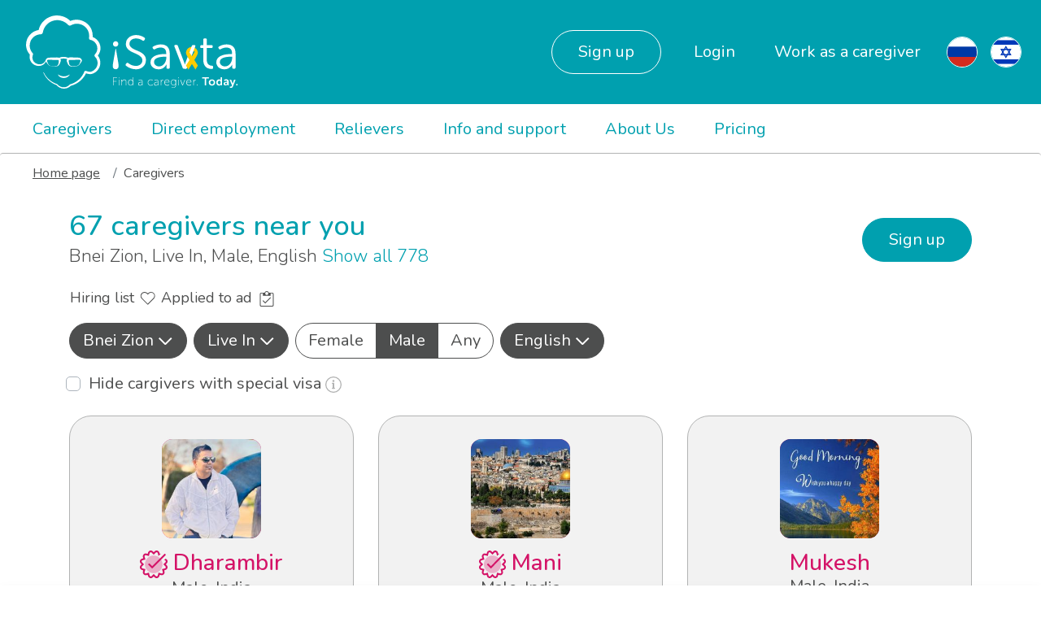

--- FILE ---
content_type: text/html; charset=UTF-8
request_url: https://www.isavta.co.il/en/caregivers/live-in-male-bnei-zion-english
body_size: 17712
content:
<!DOCTYPE html>
<html lang="en" >
    <head>
        <script src="https://dmc1acwvwny3.cloudfront.net/atatus-spa.js"></script>
<script type="text/javascript">
  atatus.config('4e6a83b39b184530b720801045d3a0b9').install();
</script>
        <meta charset="utf-8">
        <!-- Google tag (gtag.js) -->
<script async src="https://www.googletagmanager.com/gtag/js?id=G-KPBJ7FMTEK"></script>
<script>
  window.dataLayer = window.dataLayer || [];
  function gtag(){dataLayer.push(arguments);}
  gtag('js', new Date());

  gtag('config', "G-KPBJ7FMTEK");
</script>
    <!-- Google Tag Manager -->
    <script>(function(w,d,s,l,i){w[l]=w[l]||[];w[l].push({'gtm.start':
                new Date().getTime(),event:'gtm.js'});var f=d.getElementsByTagName(s)[0],
            j=d.createElement(s),dl=l!='dataLayer'?'&l='+l:'';j.async=true;j.src=
            'https://www.googletagmanager.com/gtm.js?id='+i+dl;f.parentNode.insertBefore(j,f);
        })(window,document,'script','dataLayer','GTM-5T8MH4R');</script>
    <!-- End Google Tag Manager -->
    
    <script>
if(typeof fbq === 'undefined') {
	!function(f,b,e,v,n,t,s)
	{if(f.fbq)return;n=f.fbq=function(){n.callMethod?
	n.callMethod.apply(n,arguments):n.queue.push(arguments)};
	if(!f._fbq)f._fbq=n;n.push=n;n.loaded=!0;n.version='2.0';
	n.queue=[];t=b.createElement(e);t.async=!0;
	t.src=v;s=b.getElementsByTagName(e)[0];
	s.parentNode.insertBefore(t,s)}(window,document,'script',
	'https://connect.facebook.net/en_US/fbevents.js');

	fbq('init', '1038605152871860');
}
fbq('track', 'PageView');
</script>
<noscript>
<img height="1" width="1" 
src="https://www.facebook.com/tr?id=1038605152871860&ev=PageView
&noscript=1"/>
</noscript>
<!-- End Facebook Pixel Code -->                
    
    <script async src="https://cdn.ampproject.org/v0.js"></script>

<meta name="viewport" content="width=device-width,minimum-scale=1,initial-scale=1">
<!-- CSRF Token -->
<meta name="csrf-token" content="2ZnY6seckAU0vq1g05YLGzxz0LMq27xuHofGaeBI">

<meta
    name="googleMapApi"
    content="https://maps.googleapis.com/maps/api/js?key=AIzaSyAh28laMBDxg-Kzk5ms9qE1c1WGNDZ7PI0&libraries=places&language=en" />

<title>
                Male caregivers , speaking English in Bnei Zion Live In | elder care in Bnei Zion | iSavta
    </title>
<!-- Meta -->
<meta name="description" content="Looking for Male caregivers? iSavta offers the widest variety of caregivers :type :languages in Bnei Zion for elder care">
<meta name="author" content="isavta.com">
<meta name="copyright" content="2026, iSavta.com">
<meta name="distribution" content="global">
<meta name="country" content="US">


<meta name="rendered_at" content="2026-02-01 01:37:09" />
<meta name="rendered_by" content="" />

<meta property="og:image" content="https://www.isavta.co.il/images/logo/isavta-icon.jpg">
<meta property="og:site_name" content="isavta.com">
<meta property="og:title" content="     Male caregivers , speaking English in Bnei Zion Live In | elder care in Bnei Zion | iSavta
 ">
<meta name="google-site-verification" content="BSUlF1z9uPcm9KmNqQs3JUpgnR_NfYCK2D-7IRJaggg" />

    
    <link href="https://fonts.googleapis.com/css?family=Nunito:300,400,500,700&amp;subset=latin-ext" rel="stylesheet">

<!-- Styles -->
<link href="/css/build.css?id=5eb3f6aa90b1faed9249" rel="stylesheet" defer>
<link rel="canonical" href="https://www.isavta.co.il/en/caregivers/live-in-male-bnei-zion-english">

<link rel="icon" href="/images/logo/favicon_16X16.ico">

<!-- HTML5 shim and Respond.js for IE8 support of HTML5 elements and media queries -->
<!-- WARNING: Respond.js doesn't work if you view the page via file:// -->
<!--[if lt IE 9]>
  <script src="https://oss.maxcdn.com/html5shiv/3.7.3/html5shiv.min.js"></script>
  <script src="https://oss.maxcdn.com/respond/1.4.2/respond.min.js"></script>
<![endif]-->

<meta name="facebook-domain-verification" content="p8wv64iv6erveghx8or2oog2k9kfcn" />
        <style>[wire\:loading] {display: none;}[wire\:offline] {display: none;}[wire\:dirty]:not(textarea):not(input):not(select) {display: none;}</style>
            </head>

    <body>

        <!-- Google Tag Manager (noscript) -->
<noscript>
    <iframe 
        src="https://www.googletagmanager.com/ns.html?id=GTM-5T8MH4R"
        height="0" 
        width="0" 
        style="display:none;visibility:hidden"></iframe>
</noscript>
<!-- End Google Tag Manager (noscript) -->

                                    <form
    id="logout"
    action="https://www.isavta.co.il/en/logout"
    method="POST"
    style="display: none;">
    <input type="hidden" name="_token" value="2ZnY6seckAU0vq1g05YLGzxz0LMq27xuHofGaeBI"></form>


<header>
    <nav class="navbar navbar-expand-lg navbar-dark is-navbar ">
        <div class="flex-grow-1 order-lg-0">
        <a class="navbar-brand" href="https://www.isavta.co.il/en">
                            <img class="d-lg-none" src="/images/logo/iSavta-logo-white.svg" alt="iSavta logo">
                <img class="d-none d-lg-inline" src="/images/logo/iSavta-logo-white-ribbon.svg" alt="iSavta logo">
                    </a>

        
        </div>

        <div class="d-flex justify-content-end align-items-center order-lg-2">
    <div class="d-flex">
                                
            <a href="https://www.isavta.co.il/en/locale/ru">
                <div class="menu-flag">
                                            <img src="/images/flags/ru.svg" alt="Русский">
                                    </div>
            </a>
                    
            <a href="https://www.isavta.co.il/en/locale/he">
                <div class="menu-flag">
                                            <img src="/images/flags/he.svg" alt="עִבְרִית‎">
                                    </div>
            </a>
            </div>

</div>

        
        <button class="navbar-toggler position-relative" type="button" onclick="$('#navbarNavDropdown').toggleClass('d-none')">
                        <span class="navbar-toggler-icon"></span>
        </button>


        
        <div class="navbar-collapse justify-content-end flex-grow-0 order-lg-1 d-none" id="navbarNavDropdown">
            <ul class="navbar-nav">
                
                                    <li class="nav-item mt-3 mb-2 m-lg-0 d-none d-lg-block">
    <a
         class="nav-link btn-outline"         href="https://www.isavta.co.il/en/signup/modal"
        data-remote="true"
        data-method="GET">
        Sign up
    </a>
</li>

<li class="nav-item mt-3 mb-2 m-lg-0 d-lg-none">
    <a
         class="nav-link"         href="https://www.isavta.co.il/en/signup/modal"
        data-remote="true"
        data-method="GET">
        Sign up
    </a>
</li>


<li class="nav-item">
    <a class="nav-link" href="https://www.isavta.co.il/en/login" data-remote="true" data-method="GET" data-remote-not-hide="true" style="visibility: visible !important;">
        Login
    </a>
</li>
<li class="nav-item">
            <a class="nav-link"
           href="https://www.isavta.co.il/en/work">
            Work as a caregiver
        </a>
    </li>
                                <div class="dropdown-divider d-lg-none"></div>
            </ul>
            <ul class="navbar-nav navbar-nav-2 align-items-center pt-2 pt-lg-0">
                <li class="nav-item">
        <a class="nav-link" href="https://www.isavta.co.il/en/caregivers/live-in-male-bnei-zion-english">
            Caregivers
        </a>
    </li>
        <li class="nav-item">
        <a class="nav-link" href="https://www.isavta.co.il/en/salary/welcome">
            Direct employment
        </a>
    </li>
        <li class="nav-item">
        <a class="nav-link" href="https://www.isavta.co.il/en/caregivers?notice=reliever">
            Relievers
        </a>
    </li>
        <li class="nav-item">
        <a class="nav-link" href="https://www.isavta.co.il/en/support-cg">
            Info and support
        </a>
    </li>
        <li class="nav-item">
        <a class="nav-link" href="https://www.isavta.co.il/en/about-us">
            About Us
        </a>
    </li>
        <li class="nav-item">
        <a class="nav-link" href="https://www.isavta.co.il/en/pricing">
            Pricing
        </a>
    </li>
                                    </ul>
        </div>
  </nav>
</header>
        
        <div class="breadcrumb small">
	
		
					<span class="breadcrumb-item">
				<a href="https://www.isavta.co.il/en" style="color: #4d4e4e; text-decoration: underline;">
					Home page
				</a>	
			</span>
			
			
		
					<span class="breadcrumb-item">Caregivers</span>
			</div>

        <main>
                <section>
        <div class="container">

            
            <div class="cg-list-header d-flex justify-content-between align-items-center">
                <div class="rtl-mr-3">
                    <h1 class="magazine-h1">
                        67 caregivers near you
                    </h1>
                    
                    <p class="d-block">
        Bnei Zion, Live In, Male, English    
        <a href="https://www.isavta.co.il/en/caregivers" class="text-nowrap">
            Show all 778
        </a>
    </p>
                    
                </div>
                                    <div>
                    <a
         class="btn btn-primary mt-2 mt-lg-0 ml-lg-3 text-nowrap"         href="https://www.isavta.co.il/en/signup/modal"
        data-remote="true"
        data-method="GET">
        Sign up
    </a>
                    </div>
                            </div>

            
                        
            <div class="cg-list-actions d-flex justify-content-around align-items-end d-lg-block text-nowrap">
    <button type="button" class="btn btn-link d-lg-none d-flex flex-column-reverse align-items-center"
            data-toggle="collapse" data-target="#filtersCollapse" aria-expanded="false"
            aria-controls="filtersCollapse">
        Filters
        <svg class="svg-filter-icon" viewBox="0 0 24 24">
            <path xmlns="http://www.w3.org/2000/svg"
                  d="M18.7,0H1.3C0.1,0-0.4,1.3,0.4,2.1l7.1,7.1v7.3c0,0.4,0.2,0.7,0.4,0.9l2.5,2.2c0.8,0.7,2.1,0.1,2.1-0.9V9.3l7.1-7.1  C20.4,1.3,19.9,0,18.7,0z M11.3,8.8v10l-2.5-2.2V8.8L1.2,1.3h17.5L11.3,8.8z"/>
        </svg>
    </button>

    <a href="https://www.isavta.co.il/en/login"
       class="btn btn-link btn-link-secondary add-to-fav d-lg-inline-block d-flex flex-column-reverse align-items-center">
        Hiring list
        <svg class="svg-fav-icon " viewBox="0 0 18 21">
    <g>
        <path xmlns="http://www.w3.org/2000/svg" d="M19.1,1.7A5.75,5.75,0,0,0,11,1.7l-.57.57-.57-.58A5.75,5.75,0,1,0,1.69,9.82L10,18.09a.63.63,0,0,0,.42.17.58.58,0,0,0,.42-.17l8.29-8.26a5.68,5.68,0,0,0,1.68-4.06A5.67,5.67,0,0,0,19.1,1.7ZM18.25,9l-7.87,7.84L2.53,9A4.56,4.56,0,0,1,5.74,1.19,4.59,4.59,0,0,1,9,2.53l1,1a.6.6,0,0,0,.84,0l1-1A4.56,4.56,0,1,1,18.25,9Z"/>
        <path class="svg-fav-full-icon" xmlns="http://www.w3.org/2000/svg" d="M19.1,1.7c-2.2-2.2-5.9-2.2-8.1,0l-0.6,0.6L9.9,1.7C7.6-0.6,4-0.6,1.7,1.7s-2.3,5.9,0,8.1l8.3,8.3    c0.1,0.1,0.3,0.2,0.4,0.2c0.2,0,0.3-0.1,0.4-0.2l8.3-8.3c1.1-1.1,1.7-2.5,1.7-4.1C20.8,4.2,20.2,2.8,19.1,1.7z"/>
    </g>
</svg>
    </a>

    <a
        href="https://www.isavta.co.il/en/login"
        class="btn btn-link btn-link-secondary show-applied-ads d-lg-inline-block d-flex flex-column-reverse align-items-center">
        Applied to ad
        <svg class="svg-ad-icon ml-1 " viewBox="0 0 18 21">
    <g>
        <path class="svg-ad-full-icon" d="M16,2H11.82A3,3,0,0,0,6.18,2H2A2,2,0,0,0,0,4V18a2,2,0,0,0,2,2H16a2,2,0,0,0,2-2V4A2,2,0,0,0,16,2ZM9,1A2,2,0,1,1,7,3,2,2,0,0,1,9,1ZM7,16,3.62,12.62l.79-.79L7,14.41l6.59-6.59.79.8Z"/>
    </g>
    <g>
        <path d="M16,2a2,2,0,0,1,2,2V18a2,2,0,0,1-2,2H2a2,2,0,0,1-2-2V4A2,2,0,0,1,2,2H6.18a3,3,0,0,1,5.64,0H16M9,1a2,2,0,1,0,2,2A2,2,0,0,0,9,1M4,6V3H2.3A1.3,1.3,0,0,0,1,4.3V17.7A1.3,1.3,0,0,0,2.3,19H15.7A1.3,1.3,0,0,0,17,17.7V4.3A1.3,1.3,0,0,0,15.7,3H14V6H4"/>
        <polygon points="14.38 8.62 13.59 7.82 7 14.41 4.41 11.83 3.62 12.62 7 16 14.38 8.62"/>
    </g>
</svg>
    </a>

    
    
</div>

            
            <form action="https://www.isavta.co.il/en/caregivers" method="post" id="serchForm">
                <div class="cg-list-filter w-100 pt-3 d-lg-flex collapse show" id="filtersCollapse">
                    <input type="hidden" name="_token" value="2ZnY6seckAU0vq1g05YLGzxz0LMq27xuHofGaeBI">
                                            <div class="dropdown py-2 py-lg-0 px-lg-0">
    <button class="btn btn-outline-secondary dropdown-toggle d-flex justify-content-between align-items-center active" role="button" id="dropdownMenuLink-sdf2" data-toggle="dropdown" aria-haspopup="true" aria-expanded="false">

        <span>
                    Bnei Zion
                </span>
        <svg class="svg-dd-arrow">
            <polyline class="dd-arrow white" points="15.75 0.75 8.25 8.25 0.75 0.75"/>
        </svg>

    </button>
    <div class="dropdown-menu mt-lg-3 mx-3 filter-menu" aria-labelledby="dropdownMenuLink-ytr2">


        <div class="cg-list-filter-city py-2 px-3">
            <input
                type="city"
                name="filter_location"
                class="form-control"
                value="Bnei Zion"
                placeholder="City"
                autocomplete="off"
                data-target="#filter_location"
                data-autosubmit="true">
            <input type="hidden" name="filter[location]" id="filter_location" value="bnei-zion">
        </div>
        <div class="dropdown-divider"></div>


                <div class="dropdown-item">
            <div class="custom-control custom-checkbox">
                <input
                    type="checkbox"
                    name="filter[region][]"
                    
                    value="tel-aviv"
                    class="custom-control-input region-filter"
                    id="tel-aviv"
                    onclick="$('.zone-filter').prop('checked', false);$('#filter_location').val('');">

                <label class="custom-control-label" for="tel-aviv">
                    Tel Aviv
                    - Zone 1
                </label>
            </div>
        </div>
                <div class="dropdown-item">
            <div class="custom-control custom-checkbox">
                <input
                    type="checkbox"
                    name="filter[region][]"
                    
                    value="haifa"
                    class="custom-control-input region-filter"
                    id="haifa"
                    onclick="$('.zone-filter').prop('checked', false);$('#filter_location').val('');">

                <label class="custom-control-label" for="haifa">
                    Haifa
                    - Zone 2
                </label>
            </div>
        </div>
                <div class="dropdown-item">
            <div class="custom-control custom-checkbox">
                <input
                    type="checkbox"
                    name="filter[region][]"
                    
                    value="jerusalem"
                    class="custom-control-input region-filter"
                    id="jerusalem"
                    onclick="$('.zone-filter').prop('checked', false);$('#filter_location').val('');">

                <label class="custom-control-label" for="jerusalem">
                    Jerusalem
                    - Zone 2
                </label>
            </div>
        </div>
                <div class="dropdown-item">
            <div class="custom-control custom-checkbox">
                <input
                    type="checkbox"
                    name="filter[region][]"
                    
                    value="sharon"
                    class="custom-control-input region-filter"
                    id="sharon"
                    onclick="$('.zone-filter').prop('checked', false);$('#filter_location').val('');">

                <label class="custom-control-label" for="sharon">
                    Sharon
                    - Zone 2
                </label>
            </div>
        </div>
                <div class="dropdown-item">
            <div class="custom-control custom-checkbox">
                <input
                    type="checkbox"
                    name="filter[region][]"
                    
                    value="shfela"
                    class="custom-control-input region-filter"
                    id="shfela"
                    onclick="$('.zone-filter').prop('checked', false);$('#filter_location').val('');">

                <label class="custom-control-label" for="shfela">
                    Shfela
                    - Zone 2
                </label>
            </div>
        </div>
                <div class="dropdown-item">
            <div class="custom-control custom-checkbox">
                <input
                    type="checkbox"
                    name="filter[region][]"
                    
                    value="north"
                    class="custom-control-input region-filter"
                    id="north"
                    onclick="$('.zone-filter').prop('checked', false);$('#filter_location').val('');">

                <label class="custom-control-label" for="north">
                    North
                    - Zone 3
                </label>
            </div>
        </div>
                <div class="dropdown-item">
            <div class="custom-control custom-checkbox">
                <input
                    type="checkbox"
                    name="filter[region][]"
                    
                    value="center"
                    class="custom-control-input region-filter"
                    id="center"
                    onclick="$('.zone-filter').prop('checked', false);$('#filter_location').val('');">

                <label class="custom-control-label" for="center">
                    Center
                    - Zone 3
                </label>
            </div>
        </div>
                <div class="dropdown-item">
            <div class="custom-control custom-checkbox">
                <input
                    type="checkbox"
                    name="filter[region][]"
                    
                    value="south"
                    class="custom-control-input region-filter"
                    id="south"
                    onclick="$('.zone-filter').prop('checked', false);$('#filter_location').val('');">

                <label class="custom-control-label" for="south">
                    South
                    - Zone 3
                </label>
            </div>
        </div>
        
        <div class="dropdown-divider"></div>

                                                <div class="dropdown-item">
            <div class="custom-control custom-checkbox">
                <input
                    type="checkbox"
                    name="filter[zone][]"
                    
                    value="zone-2"
                    class="custom-control-input zone-filter"
                    id="zone-2"
                    onclick='$(".region-filter").prop("checked", false);$("#filter_location").val("");'>

                <label class="custom-control-label" for="zone-2">
                    All Zone 2
                </label>
            </div>
        </div>
                                <div class="dropdown-item">
            <div class="custom-control custom-checkbox">
                <input
                    type="checkbox"
                    name="filter[zone][]"
                    
                    value="zone-3"
                    class="custom-control-input zone-filter"
                    id="zone-3"
                    onclick='$(".region-filter").prop("checked", false);$("#filter_location").val("");'>

                <label class="custom-control-label" for="zone-3">
                    All Zone 3
                </label>
            </div>
        </div>
        




        <div class="dropdown-divider"></div>

        <div class="d-flex justify-content-between px-4">
            <button
                type="submit"
                class="btn btn-link btn-link-grey invisible">
                Clear
            </button>

            <button type="submit" class="btn btn-link">
                Apply
            </button>
        </div>

    </div>
</div>
                                        <div class="dropdown py-2 py-lg-0 mx-lg-2">
    <button class="btn btn-outline-secondary dropdown-toggle d-flex justify-content-between align-items-center active" role="button" id="dropdownMenuLink-job-type-2" data-toggle="dropdown" aria-haspopup="true" aria-expanded="false">
                    Live In
                            <svg class="svg-dd-arrow">
            <polyline class="dd-arrow white" points="15.75 0.75 8.25 8.25 0.75 0.75"/>
        </svg>
    </button>
    <div class="dropdown-menu mt-lg-3 mx-3 filter-menu" aria-labelledby="dropdownMenuLink-types">
        
                <div class="dropdown-item">
            <div class="custom-control custom-checkbox">
                <input type="checkbox" name="filter[type][]" checked value="live-in" class="custom-control-input" id="live-in">
                <label class="custom-control-label" for="live-in">
                    Live In
                </label>
            </div>
        </div>
                <div class="dropdown-item">
            <div class="custom-control custom-checkbox">
                <input type="checkbox" name="filter[type][]"  value="live-out" class="custom-control-input" id="live-out">
                <label class="custom-control-label" for="live-out">
                    Live Out
                </label>
            </div>
        </div>
                <div class="dropdown-item">
            <div class="custom-control custom-checkbox">
                <input type="checkbox" name="filter[type][]"  value="reliever" class="custom-control-input" id="reliever">
                <label class="custom-control-label" for="reliever">
                    Reliever
                </label>
            </div>
        </div>
                <div class="dropdown-item">
            <div class="custom-control custom-checkbox">
                <input type="checkbox" name="filter[type][]"  value="weekend" class="custom-control-input" id="weekend">
                <label class="custom-control-label" for="weekend">
                    Weekend
                </label>
            </div>
        </div>
                <div class="dropdown-item">
            <div class="custom-control custom-checkbox">
                <input type="checkbox" name="filter[type][]"  value="night" class="custom-control-input" id="night">
                <label class="custom-control-label" for="night">
                    Night
                </label>
            </div>
        </div>
                <div class="dropdown-divider"></div>
        <div class="d-flex justify-content-between  px-4">
            <button type="submit" class="btn btn-link btn-link-grey clearFilter">
                Clear
            </button>
            <button type="submit" class="btn btn-link">
                Apply
            </button>
        </div>
    </div>
</div>
                    <div class="dropdown py-2 py-lg-0">

    <div class="btn-group btn-group-toggle btn-block" data-toggle="buttons">
                                <label class="btn btn-outline-secondary btn-tight ">
                <input
                    type="radio"
                    name="filter[gender]"
                    onchange="$('#serchForm').submit()"
                    value="female"
                    autocomplete="off"
                    >
                    Female
            </label>
                                <label class="btn btn-outline-secondary btn-tight active">
                <input
                    type="radio"
                    name="filter[gender]"
                    onchange="$('#serchForm').submit()"
                    value="male"
                    autocomplete="off"
                    checked>
                    Male
            </label>
                                <label class="btn btn-outline-secondary btn-tight ">
                <input
                    type="radio"
                    name="filter[gender]"
                    onchange="$('#serchForm').submit()"
                    value="any"
                    autocomplete="off"
                    >
                    Any
            </label>
            </div>
</div>
                    <div class="dropdown py-2 py-lg-0 mx-lg-2">
    <button class="btn btn-outline-secondary dropdown-toggle d-flex justify-content-between align-items-center active" role="button" id="dropdownMenuLink-lang-menu-e2" data-toggle="dropdown" aria-haspopup="true" aria-expanded="false">
                    English
                            <svg class="svg-dd-arrow">
            <polyline class="dd-arrow white" points="15.75 0.75 8.25 8.25 0.75 0.75"/>
        </svg>
    </button>
    <div class="dropdown-menu mt-lg-3 mx-3 filter-menu languges-dropdown" aria-labelledby="dropdownMenuLink-language-menu">
                <div class="dropdown-item">
            <div class="custom-control custom-checkbox">
                <input
                    type="checkbox"
                    name="filter[language][]"
                    
                    value="hebrew"
                    class="custom-control-input" id="hebrew">

                <label class="custom-control-label" for="hebrew">
                    Hebrew
                </label>
            </div>
        </div>
                <div class="dropdown-item">
            <div class="custom-control custom-checkbox">
                <input
                    type="checkbox"
                    name="filter[language][]"
                    checked
                    value="english"
                    class="custom-control-input" id="english">

                <label class="custom-control-label" for="english">
                    English
                </label>
            </div>
        </div>
                <div class="dropdown-item">
            <div class="custom-control custom-checkbox">
                <input
                    type="checkbox"
                    name="filter[language][]"
                    
                    value="russian"
                    class="custom-control-input" id="russian">

                <label class="custom-control-label" for="russian">
                    Russian
                </label>
            </div>
        </div>
                <div class="dropdown-item">
            <div class="custom-control custom-checkbox">
                <input
                    type="checkbox"
                    name="filter[language][]"
                    
                    value="romanian"
                    class="custom-control-input" id="romanian">

                <label class="custom-control-label" for="romanian">
                    Romanian
                </label>
            </div>
        </div>
                <div class="dropdown-item">
            <div class="custom-control custom-checkbox">
                <input
                    type="checkbox"
                    name="filter[language][]"
                    
                    value="ukrainian"
                    class="custom-control-input" id="ukrainian">

                <label class="custom-control-label" for="ukrainian">
                    Ukrainian
                </label>
            </div>
        </div>
                <div class="dropdown-item">
            <div class="custom-control custom-checkbox">
                <input
                    type="checkbox"
                    name="filter[language][]"
                    
                    value="hungarian"
                    class="custom-control-input" id="hungarian">

                <label class="custom-control-label" for="hungarian">
                    Hungarian
                </label>
            </div>
        </div>
                <div class="dropdown-item">
            <div class="custom-control custom-checkbox">
                <input
                    type="checkbox"
                    name="filter[language][]"
                    
                    value="bulgarian"
                    class="custom-control-input" id="bulgarian">

                <label class="custom-control-label" for="bulgarian">
                    Bulgarian
                </label>
            </div>
        </div>
                <div class="dropdown-item">
            <div class="custom-control custom-checkbox">
                <input
                    type="checkbox"
                    name="filter[language][]"
                    
                    value="georgian"
                    class="custom-control-input" id="georgian">

                <label class="custom-control-label" for="georgian">
                    Georgian
                </label>
            </div>
        </div>
                <div class="dropdown-item">
            <div class="custom-control custom-checkbox">
                <input
                    type="checkbox"
                    name="filter[language][]"
                    
                    value="farsi"
                    class="custom-control-input" id="farsi">

                <label class="custom-control-label" for="farsi">
                    Persian
                </label>
            </div>
        </div>
                <div class="dropdown-item">
            <div class="custom-control custom-checkbox">
                <input
                    type="checkbox"
                    name="filter[language][]"
                    
                    value="arabic"
                    class="custom-control-input" id="arabic">

                <label class="custom-control-label" for="arabic">
                    Arabic
                </label>
            </div>
        </div>
                <div class="dropdown-item">
            <div class="custom-control custom-checkbox">
                <input
                    type="checkbox"
                    name="filter[language][]"
                    
                    value="spanish"
                    class="custom-control-input" id="spanish">

                <label class="custom-control-label" for="spanish">
                    Spanish
                </label>
            </div>
        </div>
                <div class="dropdown-item">
            <div class="custom-control custom-checkbox">
                <input
                    type="checkbox"
                    name="filter[language][]"
                    
                    value="french"
                    class="custom-control-input" id="french">

                <label class="custom-control-label" for="french">
                    French
                </label>
            </div>
        </div>
                <div class="dropdown-item">
            <div class="custom-control custom-checkbox">
                <input
                    type="checkbox"
                    name="filter[language][]"
                    
                    value="italian"
                    class="custom-control-input" id="italian">

                <label class="custom-control-label" for="italian">
                    Italian
                </label>
            </div>
        </div>
                <div class="dropdown-item">
            <div class="custom-control custom-checkbox">
                <input
                    type="checkbox"
                    name="filter[language][]"
                    
                    value="dutch"
                    class="custom-control-input" id="dutch">

                <label class="custom-control-label" for="dutch">
                    Dutch
                </label>
            </div>
        </div>
                <div class="dropdown-item">
            <div class="custom-control custom-checkbox">
                <input
                    type="checkbox"
                    name="filter[language][]"
                    
                    value="german"
                    class="custom-control-input" id="german">

                <label class="custom-control-label" for="german">
                    German
                </label>
            </div>
        </div>
                <div class="dropdown-item">
            <div class="custom-control custom-checkbox">
                <input
                    type="checkbox"
                    name="filter[language][]"
                    
                    value="turkish"
                    class="custom-control-input" id="turkish">

                <label class="custom-control-label" for="turkish">
                    Turkish
                </label>
            </div>
        </div>
                <div class="dropdown-item">
            <div class="custom-control custom-checkbox">
                <input
                    type="checkbox"
                    name="filter[language][]"
                    
                    value="bukhori"
                    class="custom-control-input" id="bukhori">

                <label class="custom-control-label" for="bukhori">
                    Bukhori
                </label>
            </div>
        </div>
                <div class="dropdown-divider"></div>
        <div class="d-flex justify-content-between  px-4">
            <button
                    type="submit"
                    class="btn btn-link btn-link-grey clearFilter">
                Clear
            </button>
            <button type="submit" class="btn btn-link">
                Apply
            </button>
        </div>
    </div>
</div>
                </div>
                <div class="form-group mb-0 mt-lg-3">
    <div class="custom-control custom-checkbox">
        <input type="hidden" name="filter[no-special-visa]" value="0" />
        <input
            type="checkbox"
            name="filter[no-special-visa]"
            value="1"
            
            onchange="$('#serchForm').submit()"
            class="custom-control-input"
            id="visaCheck">
        <label class="custom-control-label text-100" for="visaCheck">
            Hide cargivers with special visa
            
            <a href="#" data-toggle="modal" data-target="#visa-modal">

  <img src="/images/forms/info-circle-light.svg" alt="Tooltip">

</a>
<div class="modal fade" tabindex="-1" id="visa-modal">
  <div class="modal-dialog">
    <div class="modal-content">
      <div class="modal-header">
        
        <button type="button" class="close" data-dismiss="modal" aria-label="Close">
          <span aria-hidden="true">&times;</span>
        </button>
      </div>
      <div class="modal-body">
        <p>- Open permit: can work at any caregiving job, according to the license zone<br />
- Special / humanitarian visa: caregiver is in Israel less than 8 years, can work for one more employer legally, after submitting a request<br />
- Special visa - handicapped: relevant for 188% disabled patients, under the retirement age<br />
- After 13 years in Israel, caregiver can work only if they have an Israeli ID / permanent resident<br />
- Refugee visa: can work as a domestic helper</p>
      </div>
      <div class="modal-footer">
        <button type="button" class="btn btn-secondary" data-dismiss="modal">
        Close
        </button>
      </div>
    </div>
  </div>
</div>        </label>
    </div>
</div>
            </form>

                        
                            <div class="row" id="show-sticky-footer">
                                                                    <div class="col-lg-4 d-flex">
    <div class="cg-list-card d-flex flex-column flex-grow-1 ">
        <a href="https://www.isavta.co.il/en/caregiver/dharambir0c4fed4f" class="card-clickable"
           style="color: inherit; text-decoration: none;">
            <div class="card-header">
                                                            <img 
                        class="cg-profile-pict lazyload"
                        src=""
                        data-src="https://www.isavta.co.il/avatars/EACIZlGsVUbwQwMJ0WaaNMU9aUIqpCO659aaRrD7.jpg"
                        alt="Dharambir">
                                                    <h4 class="cg-card-title">
                                            <svg xmlns="http://www.w3.org/2000/svg" width="33.999" height="33.999" viewBox="0 0 33.999 33.999">
  <g id="references" transform="translate(-0.001 0.002)">
    <path id="Path_120" data-name="Path 120" d="M103.457,93a10.85,10.85,0,1,1-7.672,3.178A10.779,10.779,0,0,1,103.457,93" transform="translate(-86.457 -86.825)" fill="#d41367" opacity="0.3"/>
    <path id="Path_121" data-name="Path 121" d="M174.568,60.423l-.75-.751a.532.532,0,0,0-.752,0l-2.517,2.517-.007.006-5.512,5.511h0l-7.137,7.137-3.225-3.225a.532.532,0,0,0-.752,0l-.751.751a.531.531,0,0,0,0,.751l4.352,4.352a.531.531,0,0,0,.751,0l5.512-5.512,2.517-2.517.007-.006,8.264-8.264A.531.531,0,0,0,174.568,60.423Z" transform="translate(-142.849 -55.566)" fill="#d41367"/>
    <path id="Path_122" data-name="Path 122" d="M32.922,18.08h0l-1.11-1.087,1.11-1.087A3.513,3.513,0,0,0,31.6,10.049l-1.74,1.74.962.245a1.384,1.384,0,0,1,.62,2.344l-2.672,2.615,2.672,2.615a1.384,1.384,0,0,1-.62,2.344h0l-3.64.929,1.026,3.6a1.408,1.408,0,0,1-1.723,1.724l-3.6-1.026-.929,3.641a1.387,1.387,0,0,1-2.343.62L17,28.77l-2.614,2.673a1.382,1.382,0,0,1-2.343-.62l-.929-3.641-3.6,1.026a1.408,1.408,0,0,1-1.723-1.724l1.026-3.6-3.64-.929a1.384,1.384,0,0,1-.62-2.344l2.672-2.615L2.555,14.378a1.384,1.384,0,0,1,.62-2.344l3.64-.929L5.789,7.5A1.408,1.408,0,0,1,7.512,5.778l3.6,1.026.929-3.641a1.394,1.394,0,0,1,2.343-.62L17,5.236l2.614-2.693a1.394,1.394,0,0,1,2.343.62l.919,3.6L25.91,3.733,24.4,4.162,24.019,2.65A3.521,3.521,0,0,0,18.082,1.07L17,2.186,15.918,1.071A3.52,3.52,0,0,0,9.981,2.65L9.6,4.162,8.09,3.733A3.534,3.534,0,0,0,3.744,8.079l.429,1.507-1.512.386a3.511,3.511,0,0,0-1.582,5.934l1.11,1.087L1.079,18.08a3.511,3.511,0,0,0,1.582,5.934l1.512.386-.429,1.507A3.534,3.534,0,0,0,8.09,30.253L9.6,29.824l.386,1.512a3.508,3.508,0,0,0,5.934,1.583L17,31.809l1.079,1.1a3.513,3.513,0,0,0,5.94-1.577l.386-1.512,1.506.429a3.533,3.533,0,0,0,4.346-4.346L29.827,24.4l1.512-.386A3.511,3.511,0,0,0,32.922,18.08Z" transform="translate(0 0)" fill="#d41367"/>
  </g>
</svg>                                        Dharambir
                </h4>
                <h2 class="cg-card-subtitle">
                    Male, India
                </h2>
            </div>
        </a>
        <div class="card-body">

                        <p class="cg-card-text mb-3">
                
                <svg xmlns="http://www.w3.org/2000/svg" width="33.999" height="33.999" viewBox="0 0 33.999 33.999">
  <g id="references" transform="translate(-0.001 0.002)">
    <path id="Path_120" data-name="Path 120" d="M103.457,93a10.85,10.85,0,1,1-7.672,3.178A10.779,10.779,0,0,1,103.457,93" transform="translate(-86.457 -86.825)" fill="#00a0af" opacity="0.3"/>
    <path id="Path_121" data-name="Path 121" d="M174.568,60.423l-.75-.751a.532.532,0,0,0-.752,0l-2.517,2.517-.007.006-5.512,5.511h0l-7.137,7.137-3.225-3.225a.532.532,0,0,0-.752,0l-.751.751a.531.531,0,0,0,0,.751l4.352,4.352a.531.531,0,0,0,.751,0l5.512-5.512,2.517-2.517.007-.006,8.264-8.264A.531.531,0,0,0,174.568,60.423Z" transform="translate(-142.849 -55.566)" fill="#00a0af"/>
    <path id="Path_122" data-name="Path 122" d="M32.922,18.08h0l-1.11-1.087,1.11-1.087A3.513,3.513,0,0,0,31.6,10.049l-1.74,1.74.962.245a1.384,1.384,0,0,1,.62,2.344l-2.672,2.615,2.672,2.615a1.384,1.384,0,0,1-.62,2.344h0l-3.64.929,1.026,3.6a1.408,1.408,0,0,1-1.723,1.724l-3.6-1.026-.929,3.641a1.387,1.387,0,0,1-2.343.62L17,28.77l-2.614,2.673a1.382,1.382,0,0,1-2.343-.62l-.929-3.641-3.6,1.026a1.408,1.408,0,0,1-1.723-1.724l1.026-3.6-3.64-.929a1.384,1.384,0,0,1-.62-2.344l2.672-2.615L2.555,14.378a1.384,1.384,0,0,1,.62-2.344l3.64-.929L5.789,7.5A1.408,1.408,0,0,1,7.512,5.778l3.6,1.026.929-3.641a1.394,1.394,0,0,1,2.343-.62L17,5.236l2.614-2.693a1.394,1.394,0,0,1,2.343.62l.919,3.6L25.91,3.733,24.4,4.162,24.019,2.65A3.521,3.521,0,0,0,18.082,1.07L17,2.186,15.918,1.071A3.52,3.52,0,0,0,9.981,2.65L9.6,4.162,8.09,3.733A3.534,3.534,0,0,0,3.744,8.079l.429,1.507-1.512.386a3.511,3.511,0,0,0-1.582,5.934l1.11,1.087L1.079,18.08a3.511,3.511,0,0,0,1.582,5.934l1.512.386-.429,1.507A3.534,3.534,0,0,0,8.09,30.253L9.6,29.824l.386,1.512a3.508,3.508,0,0,0,5.934,1.583L17,31.809l1.079,1.1a3.513,3.513,0,0,0,5.94-1.577l.386-1.512,1.506.429a3.533,3.533,0,0,0,4.346-4.346L29.827,24.4l1.512-.386A3.511,3.511,0,0,0,32.922,18.08Z" transform="translate(0 0)" fill="#00a0af"/>
  </g>
</svg>                <span class="font-weight-bold">2</span>
                References
            </p>
            
            <p class="cg-card-text">
                <span>Job types:</span>
                Live In, Live Out
            </p>
                                                <p class="cg-card-text">
                        <span>License zone:</span>
                        Zone 2
                    </p>
                                                <p class="cg-card-text">
                    <span>Regions:</span>
                    Haifa, Jerusalem, Sharon, Shfela, North, Center, South
                </p>
                            

            <p class="cg-card-text">
                <span>
                                            Work permit: Open permit - up to 4 years and 3 months

                        <a href="#" data-toggle="modal" data-target="#visa-modal">

  <img src="/images/forms/info-circle-light.svg" alt="Tooltip">

</a>
<div class="modal fade" tabindex="-1" id="visa-modal">
  <div class="modal-dialog">
    <div class="modal-content">
      <div class="modal-header">
        
        <button type="button" class="close" data-dismiss="modal" aria-label="Close">
          <span aria-hidden="true">&times;</span>
        </button>
      </div>
      <div class="modal-body">
        <p>- Open permit: can work at any caregiving job, according to the license zone<br />
- Special / humanitarian visa: caregiver is in Israel less than 8 years, can work for one more employer legally, after submitting a request<br />
- Special visa - handicapped: relevant for 188% disabled patients, under the retirement age<br />
- After 13 years in Israel, caregiver can work only if they have an Israeli ID / permanent resident<br />
- Refugee visa: can work as a domestic helper</p>
      </div>
      <div class="modal-footer">
        <button type="button" class="btn btn-secondary" data-dismiss="modal">
        Close
        </button>
      </div>
    </div>
  </div>
</div>                                    </span>

            </p>
            
            <a class="cg-card-link" href="https://www.isavta.co.il/en/caregiver/dharambir0c4fed4f">View Profile</a>
            <span class="text-muted  float-right ">
                Updated 31.01.2026
            </span>
        </div>

        <div class="card-footer d-flex justify-content-between align-items-center">
                
                                    <a href="https://www.isavta.co.il/en/signup/employer?from=hiring" 
                        class="hire-icon-status-section">
                        <span class="hire-icon-status-button">
		<svg class="hire-icon-status" xmlns="http://www.w3.org/2000/svg" viewBox="0 0 35 31">
			<g transform="translate(-387 -919)"><g transform="translate(-468.58 414.682)">
				<path d="M887.753,507.2a9.64,9.64,0,0,0-13.705.007l-.957.965-.972-.979a9.679,9.679,0,0,0-16.539,6.892,9.726,9.726,0,0,0,2.849,6.9l13.935,14.039a.99.99,0,0,0,1.41.008l13.964-14.017a9.833,9.833,0,0,0,.015-13.814Zm-1.425,12.387-13.259,13.306-13.23-13.328a7.783,7.783,0,0,1-.008-10.951,7.644,7.644,0,0,1,10.871.007l1.677,1.69a.994.994,0,0,0,1.417,0l1.662-1.674a7.644,7.644,0,0,1,10.87-.008,7.8,7.8,0,0,1,0,10.959Zm0,0"></path>
			</g></g>
		</svg>
	</span>
	
	<button class="hire-icon-status-button">
		<svg class="hire-icon-status" xmlns="http://www.w3.org/2000/svg" viewBox="0 0 35 28.977">
			<g transform="translate(-437 -1370)">
				<path d="M588.208,1214.491h0a9.639,9.639,0,0,0-13.633-.065l-.072.072-.957.965-.972-.979a9.716,9.716,0,0,0-13.69,13.792l7.248,7.3a8.034,8.034,0,0,1,1.227-1.6l-7.065-7.117a7.782,7.782,0,0,1-.008-10.951,7.644,7.644,0,0,1,10.81-.054l.061.061,1.677,1.69a.994.994,0,0,0,1.405.011l.012-.011,1.662-1.674a7.644,7.644,0,0,1,10.81-.068l.06.06a7.8,7.8,0,0,1,0,10.959h0l-7.594,7.621a8.021,8.021,0,0,1,1.1,1.744l7.908-7.937A9.833,9.833,0,0,0,588.208,1214.491Z" transform="translate(-119.034 158.368)"></path>
				<path d="M573.082,1237.008a1.8,1.8,0,1,0,1.8,1.8h0A1.8,1.8,0,0,0,573.082,1237.008Zm.493-1.543h-1.028a.771.771,0,0,1-.771-.771v-.025c0-4.522,4.978-4.09,4.978-6.9,0-1.287-1.142-2.585-3.693-2.585a4.248,4.248,0,0,0-3.806,1.835.769.769,0,0,1-1.045.153l-.844-.588a.77.77,0,0,1-.191-1.072l.021-.028a6.743,6.743,0,0,1,5.865-2.876c3.363,0,6.264,1.913,6.264,5.156,0,4.334-4.978,4.1-4.978,6.9v.024a.772.772,0,0,1-.765.777h-.007Z" transform="translate(-119.034 158.368)"></path>
			</g>
		</svg>
	</button>
	<button class="hire-icon-status-button">
		<svg class="hire-icon-status" xmlns="http://www.w3.org/2000/svg" viewBox="0 0 34.995 33.202">
			<g transform="translate(-359 -1537.5)">
				<path d="M625.741,1228.634l-1.433,1.474a7.8,7.8,0,0,1-1.058,9.614h0l-13.259,13.306-4.019-4.049-1.395,1.435,4.709,4.745a.989.989,0,0,0,1.4.018l.01-.01,13.964-14.017A9.828,9.828,0,0,0,625.741,1228.634Z" transform="translate(-233.502 315.245)"></path>
				<path d="M624.785,1222.255l-3,3.091a9.623,9.623,0,0,0-10.74,1.923l-.072.072-.957.965-.972-.979a9.716,9.716,0,0,0-13.69,13.792l5.61,5.652-4.843,4.984,1.434,1.394,28.667-29.5ZM596.761,1239.7a7.784,7.784,0,0,1-.008-10.951,7.644,7.644,0,0,1,10.81-.054l.061.061,1.677,1.69a.994.994,0,0,0,1.406.012l.011-.012,1.662-1.674a7.641,7.641,0,0,1,7.888-1.868l-17.912,18.433Z" transform="translate(-233.502 315.245)"></path>
			</g>
		</svg>
	</button>
                    </a>
                
                            
        </div>
    </div>
</div>
                                                                    <div class="col-lg-4 d-flex">
    <div class="cg-list-card d-flex flex-column flex-grow-1 ">
        <a href="https://www.isavta.co.il/en/caregiver/mani7d429c9e" class="card-clickable"
           style="color: inherit; text-decoration: none;">
            <div class="card-header">
                                                            <img 
                        class="cg-profile-pict lazyload"
                        src=""
                        data-src="https://www.isavta.co.il/avatars/ux0Lp9YE6mlZi3EPkINlZZo7BQ0D4g7U8yDJjUhU.jpg"
                        alt="Mani">
                                                    <h4 class="cg-card-title">
                                            <svg xmlns="http://www.w3.org/2000/svg" width="33.999" height="33.999" viewBox="0 0 33.999 33.999">
  <g id="references" transform="translate(-0.001 0.002)">
    <path id="Path_120" data-name="Path 120" d="M103.457,93a10.85,10.85,0,1,1-7.672,3.178A10.779,10.779,0,0,1,103.457,93" transform="translate(-86.457 -86.825)" fill="#d41367" opacity="0.3"/>
    <path id="Path_121" data-name="Path 121" d="M174.568,60.423l-.75-.751a.532.532,0,0,0-.752,0l-2.517,2.517-.007.006-5.512,5.511h0l-7.137,7.137-3.225-3.225a.532.532,0,0,0-.752,0l-.751.751a.531.531,0,0,0,0,.751l4.352,4.352a.531.531,0,0,0,.751,0l5.512-5.512,2.517-2.517.007-.006,8.264-8.264A.531.531,0,0,0,174.568,60.423Z" transform="translate(-142.849 -55.566)" fill="#d41367"/>
    <path id="Path_122" data-name="Path 122" d="M32.922,18.08h0l-1.11-1.087,1.11-1.087A3.513,3.513,0,0,0,31.6,10.049l-1.74,1.74.962.245a1.384,1.384,0,0,1,.62,2.344l-2.672,2.615,2.672,2.615a1.384,1.384,0,0,1-.62,2.344h0l-3.64.929,1.026,3.6a1.408,1.408,0,0,1-1.723,1.724l-3.6-1.026-.929,3.641a1.387,1.387,0,0,1-2.343.62L17,28.77l-2.614,2.673a1.382,1.382,0,0,1-2.343-.62l-.929-3.641-3.6,1.026a1.408,1.408,0,0,1-1.723-1.724l1.026-3.6-3.64-.929a1.384,1.384,0,0,1-.62-2.344l2.672-2.615L2.555,14.378a1.384,1.384,0,0,1,.62-2.344l3.64-.929L5.789,7.5A1.408,1.408,0,0,1,7.512,5.778l3.6,1.026.929-3.641a1.394,1.394,0,0,1,2.343-.62L17,5.236l2.614-2.693a1.394,1.394,0,0,1,2.343.62l.919,3.6L25.91,3.733,24.4,4.162,24.019,2.65A3.521,3.521,0,0,0,18.082,1.07L17,2.186,15.918,1.071A3.52,3.52,0,0,0,9.981,2.65L9.6,4.162,8.09,3.733A3.534,3.534,0,0,0,3.744,8.079l.429,1.507-1.512.386a3.511,3.511,0,0,0-1.582,5.934l1.11,1.087L1.079,18.08a3.511,3.511,0,0,0,1.582,5.934l1.512.386-.429,1.507A3.534,3.534,0,0,0,8.09,30.253L9.6,29.824l.386,1.512a3.508,3.508,0,0,0,5.934,1.583L17,31.809l1.079,1.1a3.513,3.513,0,0,0,5.94-1.577l.386-1.512,1.506.429a3.533,3.533,0,0,0,4.346-4.346L29.827,24.4l1.512-.386A3.511,3.511,0,0,0,32.922,18.08Z" transform="translate(0 0)" fill="#d41367"/>
  </g>
</svg>                                        Mani
                </h4>
                <h2 class="cg-card-subtitle">
                    Male, India
                </h2>
            </div>
        </a>
        <div class="card-body">

            
            <p class="cg-card-text">
                <span>Job types:</span>
                Live In
            </p>
                                                <p class="cg-card-text">
                        <span>License zone:</span>
                        Zone 1
                    </p>
                                                <p class="cg-card-text">
                    <span>Regions:</span>
                    Tel Aviv, Jerusalem, Sharon, Shfela, Center
                </p>
                            

            <p class="cg-card-text">
                <span>
                                            Work permit: Open permit - up to 4 years and 3 months

                        <a href="#" data-toggle="modal" data-target="#visa-modal">

  <img src="/images/forms/info-circle-light.svg" alt="Tooltip">

</a>
<div class="modal fade" tabindex="-1" id="visa-modal">
  <div class="modal-dialog">
    <div class="modal-content">
      <div class="modal-header">
        
        <button type="button" class="close" data-dismiss="modal" aria-label="Close">
          <span aria-hidden="true">&times;</span>
        </button>
      </div>
      <div class="modal-body">
        <p>- Open permit: can work at any caregiving job, according to the license zone<br />
- Special / humanitarian visa: caregiver is in Israel less than 8 years, can work for one more employer legally, after submitting a request<br />
- Special visa - handicapped: relevant for 188% disabled patients, under the retirement age<br />
- After 13 years in Israel, caregiver can work only if they have an Israeli ID / permanent resident<br />
- Refugee visa: can work as a domestic helper</p>
      </div>
      <div class="modal-footer">
        <button type="button" class="btn btn-secondary" data-dismiss="modal">
        Close
        </button>
      </div>
    </div>
  </div>
</div>                                    </span>

            </p>
            
            <a class="cg-card-link" href="https://www.isavta.co.il/en/caregiver/mani7d429c9e">View Profile</a>
            <span class="text-muted  float-right ">
                Updated 31.01.2026
            </span>
        </div>

        <div class="card-footer d-flex justify-content-between align-items-center">
                
                                    <a href="https://www.isavta.co.il/en/signup/employer?from=hiring" 
                        class="hire-icon-status-section">
                        <span class="hire-icon-status-button">
		<svg class="hire-icon-status" xmlns="http://www.w3.org/2000/svg" viewBox="0 0 35 31">
			<g transform="translate(-387 -919)"><g transform="translate(-468.58 414.682)">
				<path d="M887.753,507.2a9.64,9.64,0,0,0-13.705.007l-.957.965-.972-.979a9.679,9.679,0,0,0-16.539,6.892,9.726,9.726,0,0,0,2.849,6.9l13.935,14.039a.99.99,0,0,0,1.41.008l13.964-14.017a9.833,9.833,0,0,0,.015-13.814Zm-1.425,12.387-13.259,13.306-13.23-13.328a7.783,7.783,0,0,1-.008-10.951,7.644,7.644,0,0,1,10.871.007l1.677,1.69a.994.994,0,0,0,1.417,0l1.662-1.674a7.644,7.644,0,0,1,10.87-.008,7.8,7.8,0,0,1,0,10.959Zm0,0"></path>
			</g></g>
		</svg>
	</span>
	
	<button class="hire-icon-status-button">
		<svg class="hire-icon-status" xmlns="http://www.w3.org/2000/svg" viewBox="0 0 35 28.977">
			<g transform="translate(-437 -1370)">
				<path d="M588.208,1214.491h0a9.639,9.639,0,0,0-13.633-.065l-.072.072-.957.965-.972-.979a9.716,9.716,0,0,0-13.69,13.792l7.248,7.3a8.034,8.034,0,0,1,1.227-1.6l-7.065-7.117a7.782,7.782,0,0,1-.008-10.951,7.644,7.644,0,0,1,10.81-.054l.061.061,1.677,1.69a.994.994,0,0,0,1.405.011l.012-.011,1.662-1.674a7.644,7.644,0,0,1,10.81-.068l.06.06a7.8,7.8,0,0,1,0,10.959h0l-7.594,7.621a8.021,8.021,0,0,1,1.1,1.744l7.908-7.937A9.833,9.833,0,0,0,588.208,1214.491Z" transform="translate(-119.034 158.368)"></path>
				<path d="M573.082,1237.008a1.8,1.8,0,1,0,1.8,1.8h0A1.8,1.8,0,0,0,573.082,1237.008Zm.493-1.543h-1.028a.771.771,0,0,1-.771-.771v-.025c0-4.522,4.978-4.09,4.978-6.9,0-1.287-1.142-2.585-3.693-2.585a4.248,4.248,0,0,0-3.806,1.835.769.769,0,0,1-1.045.153l-.844-.588a.77.77,0,0,1-.191-1.072l.021-.028a6.743,6.743,0,0,1,5.865-2.876c3.363,0,6.264,1.913,6.264,5.156,0,4.334-4.978,4.1-4.978,6.9v.024a.772.772,0,0,1-.765.777h-.007Z" transform="translate(-119.034 158.368)"></path>
			</g>
		</svg>
	</button>
	<button class="hire-icon-status-button">
		<svg class="hire-icon-status" xmlns="http://www.w3.org/2000/svg" viewBox="0 0 34.995 33.202">
			<g transform="translate(-359 -1537.5)">
				<path d="M625.741,1228.634l-1.433,1.474a7.8,7.8,0,0,1-1.058,9.614h0l-13.259,13.306-4.019-4.049-1.395,1.435,4.709,4.745a.989.989,0,0,0,1.4.018l.01-.01,13.964-14.017A9.828,9.828,0,0,0,625.741,1228.634Z" transform="translate(-233.502 315.245)"></path>
				<path d="M624.785,1222.255l-3,3.091a9.623,9.623,0,0,0-10.74,1.923l-.072.072-.957.965-.972-.979a9.716,9.716,0,0,0-13.69,13.792l5.61,5.652-4.843,4.984,1.434,1.394,28.667-29.5ZM596.761,1239.7a7.784,7.784,0,0,1-.008-10.951,7.644,7.644,0,0,1,10.81-.054l.061.061,1.677,1.69a.994.994,0,0,0,1.406.012l.011-.012,1.662-1.674a7.641,7.641,0,0,1,7.888-1.868l-17.912,18.433Z" transform="translate(-233.502 315.245)"></path>
			</g>
		</svg>
	</button>
                    </a>
                
                            
        </div>
    </div>
</div>
                                                                    <div class="col-lg-4 d-flex">
    <div class="cg-list-card d-flex flex-column flex-grow-1 ">
        <a href="https://www.isavta.co.il/en/caregiver/mukeshfc13a8bd" class="card-clickable"
           style="color: inherit; text-decoration: none;">
            <div class="card-header">
                                                            <img 
                        class="cg-profile-pict lazyload"
                        src=""
                        data-src="https://www.isavta.co.il/avatars/5pcf5yEtDuxWCUMW10ISqUkgjJ33YuJckzL4wVOy.jpg"
                        alt="Mukesh">
                                                    <h4 class="cg-card-title">
                                        Mukesh
                </h4>
                <h2 class="cg-card-subtitle">
                    Male, India
                </h2>
            </div>
        </a>
        <div class="card-body">

            
            <p class="cg-card-text">
                <span>Job types:</span>
                Live In
            </p>
                                                <p class="cg-card-text">
                        <span>License zone:</span>
                        Zone 1
                    </p>
                                                <p class="cg-card-text">
                    <span>Regions:</span>
                    Tel Aviv, Jerusalem, Sharon
                </p>
                            

            <p class="cg-card-text">
                <span>
                                            Work permit: Need special visa - 63 months to 8 years

                        <a href="#" data-toggle="modal" data-target="#visa-modal">

  <img src="/images/forms/info-circle-light.svg" alt="Tooltip">

</a>
<div class="modal fade" tabindex="-1" id="visa-modal">
  <div class="modal-dialog">
    <div class="modal-content">
      <div class="modal-header">
        
        <button type="button" class="close" data-dismiss="modal" aria-label="Close">
          <span aria-hidden="true">&times;</span>
        </button>
      </div>
      <div class="modal-body">
        <p>- Open permit: can work at any caregiving job, according to the license zone<br />
- Special / humanitarian visa: caregiver is in Israel less than 8 years, can work for one more employer legally, after submitting a request<br />
- Special visa - handicapped: relevant for 188% disabled patients, under the retirement age<br />
- After 13 years in Israel, caregiver can work only if they have an Israeli ID / permanent resident<br />
- Refugee visa: can work as a domestic helper</p>
      </div>
      <div class="modal-footer">
        <button type="button" class="btn btn-secondary" data-dismiss="modal">
        Close
        </button>
      </div>
    </div>
  </div>
</div>                                    </span>

            </p>
            
            <a class="cg-card-link" href="https://www.isavta.co.il/en/caregiver/mukeshfc13a8bd">View Profile</a>
            <span class="text-muted  float-right ">
                Updated 31.01.2026
            </span>
        </div>

        <div class="card-footer d-flex justify-content-between align-items-center">
                
                                    <a href="https://www.isavta.co.il/en/signup/employer?from=hiring" 
                        class="hire-icon-status-section">
                        <span class="hire-icon-status-button">
		<svg class="hire-icon-status" xmlns="http://www.w3.org/2000/svg" viewBox="0 0 35 31">
			<g transform="translate(-387 -919)"><g transform="translate(-468.58 414.682)">
				<path d="M887.753,507.2a9.64,9.64,0,0,0-13.705.007l-.957.965-.972-.979a9.679,9.679,0,0,0-16.539,6.892,9.726,9.726,0,0,0,2.849,6.9l13.935,14.039a.99.99,0,0,0,1.41.008l13.964-14.017a9.833,9.833,0,0,0,.015-13.814Zm-1.425,12.387-13.259,13.306-13.23-13.328a7.783,7.783,0,0,1-.008-10.951,7.644,7.644,0,0,1,10.871.007l1.677,1.69a.994.994,0,0,0,1.417,0l1.662-1.674a7.644,7.644,0,0,1,10.87-.008,7.8,7.8,0,0,1,0,10.959Zm0,0"></path>
			</g></g>
		</svg>
	</span>
	
	<button class="hire-icon-status-button">
		<svg class="hire-icon-status" xmlns="http://www.w3.org/2000/svg" viewBox="0 0 35 28.977">
			<g transform="translate(-437 -1370)">
				<path d="M588.208,1214.491h0a9.639,9.639,0,0,0-13.633-.065l-.072.072-.957.965-.972-.979a9.716,9.716,0,0,0-13.69,13.792l7.248,7.3a8.034,8.034,0,0,1,1.227-1.6l-7.065-7.117a7.782,7.782,0,0,1-.008-10.951,7.644,7.644,0,0,1,10.81-.054l.061.061,1.677,1.69a.994.994,0,0,0,1.405.011l.012-.011,1.662-1.674a7.644,7.644,0,0,1,10.81-.068l.06.06a7.8,7.8,0,0,1,0,10.959h0l-7.594,7.621a8.021,8.021,0,0,1,1.1,1.744l7.908-7.937A9.833,9.833,0,0,0,588.208,1214.491Z" transform="translate(-119.034 158.368)"></path>
				<path d="M573.082,1237.008a1.8,1.8,0,1,0,1.8,1.8h0A1.8,1.8,0,0,0,573.082,1237.008Zm.493-1.543h-1.028a.771.771,0,0,1-.771-.771v-.025c0-4.522,4.978-4.09,4.978-6.9,0-1.287-1.142-2.585-3.693-2.585a4.248,4.248,0,0,0-3.806,1.835.769.769,0,0,1-1.045.153l-.844-.588a.77.77,0,0,1-.191-1.072l.021-.028a6.743,6.743,0,0,1,5.865-2.876c3.363,0,6.264,1.913,6.264,5.156,0,4.334-4.978,4.1-4.978,6.9v.024a.772.772,0,0,1-.765.777h-.007Z" transform="translate(-119.034 158.368)"></path>
			</g>
		</svg>
	</button>
	<button class="hire-icon-status-button">
		<svg class="hire-icon-status" xmlns="http://www.w3.org/2000/svg" viewBox="0 0 34.995 33.202">
			<g transform="translate(-359 -1537.5)">
				<path d="M625.741,1228.634l-1.433,1.474a7.8,7.8,0,0,1-1.058,9.614h0l-13.259,13.306-4.019-4.049-1.395,1.435,4.709,4.745a.989.989,0,0,0,1.4.018l.01-.01,13.964-14.017A9.828,9.828,0,0,0,625.741,1228.634Z" transform="translate(-233.502 315.245)"></path>
				<path d="M624.785,1222.255l-3,3.091a9.623,9.623,0,0,0-10.74,1.923l-.072.072-.957.965-.972-.979a9.716,9.716,0,0,0-13.69,13.792l5.61,5.652-4.843,4.984,1.434,1.394,28.667-29.5ZM596.761,1239.7a7.784,7.784,0,0,1-.008-10.951,7.644,7.644,0,0,1,10.81-.054l.061.061,1.677,1.69a.994.994,0,0,0,1.406.012l.011-.012,1.662-1.674a7.641,7.641,0,0,1,7.888-1.868l-17.912,18.433Z" transform="translate(-233.502 315.245)"></path>
			</g>
		</svg>
	</button>
                    </a>
                
                            
        </div>
    </div>
</div>
                                                                                                                        <div class="col-lg-4 d-flex">
    <div class="cg-list-card d-flex flex-column flex-grow-1 ">
        <a href="https://www.isavta.co.il/en/caregiver/bennycf10e08f" class="card-clickable"
           style="color: inherit; text-decoration: none;">
            <div class="card-header">
                                                            <img 
                        class="cg-profile-pict lazyload"
                        src=""
                        data-src="https://www.isavta.co.il/avatars/Ps3qsIij96DwXdnxgh1l0liuynSpKM8oqZHUNNqJ.jpg"
                        alt="Benny">
                                                    <h4 class="cg-card-title">
                                        Benny
                </h4>
                <h2 class="cg-card-subtitle">
                    Male, India
                </h2>
            </div>
        </a>
        <div class="card-body">

            
            <p class="cg-card-text">
                <span>Job types:</span>
                Live In
            </p>
                                                <p class="cg-card-text">
                        <span>License zone:</span>
                        Zone 2
                    </p>
                                                <p class="cg-card-text">
                    <span>Regions:</span>
                    Haifa, Jerusalem, Sharon, Shfela, North, Center, South
                </p>
                            

            <p class="cg-card-text">
                <span>
                                            Work permit: Need special visa - 63 months to 8 years

                        <a href="#" data-toggle="modal" data-target="#visa-modal">

  <img src="/images/forms/info-circle-light.svg" alt="Tooltip">

</a>
<div class="modal fade" tabindex="-1" id="visa-modal">
  <div class="modal-dialog">
    <div class="modal-content">
      <div class="modal-header">
        
        <button type="button" class="close" data-dismiss="modal" aria-label="Close">
          <span aria-hidden="true">&times;</span>
        </button>
      </div>
      <div class="modal-body">
        <p>- Open permit: can work at any caregiving job, according to the license zone<br />
- Special / humanitarian visa: caregiver is in Israel less than 8 years, can work for one more employer legally, after submitting a request<br />
- Special visa - handicapped: relevant for 188% disabled patients, under the retirement age<br />
- After 13 years in Israel, caregiver can work only if they have an Israeli ID / permanent resident<br />
- Refugee visa: can work as a domestic helper</p>
      </div>
      <div class="modal-footer">
        <button type="button" class="btn btn-secondary" data-dismiss="modal">
        Close
        </button>
      </div>
    </div>
  </div>
</div>                                    </span>

            </p>
            
            <a class="cg-card-link" href="https://www.isavta.co.il/en/caregiver/bennycf10e08f">View Profile</a>
            <span class="text-muted  float-right ">
                Updated 31.01.2026
            </span>
        </div>

        <div class="card-footer d-flex justify-content-between align-items-center">
                
                                    <a href="https://www.isavta.co.il/en/signup/employer?from=hiring" 
                        class="hire-icon-status-section">
                        <span class="hire-icon-status-button">
		<svg class="hire-icon-status" xmlns="http://www.w3.org/2000/svg" viewBox="0 0 35 31">
			<g transform="translate(-387 -919)"><g transform="translate(-468.58 414.682)">
				<path d="M887.753,507.2a9.64,9.64,0,0,0-13.705.007l-.957.965-.972-.979a9.679,9.679,0,0,0-16.539,6.892,9.726,9.726,0,0,0,2.849,6.9l13.935,14.039a.99.99,0,0,0,1.41.008l13.964-14.017a9.833,9.833,0,0,0,.015-13.814Zm-1.425,12.387-13.259,13.306-13.23-13.328a7.783,7.783,0,0,1-.008-10.951,7.644,7.644,0,0,1,10.871.007l1.677,1.69a.994.994,0,0,0,1.417,0l1.662-1.674a7.644,7.644,0,0,1,10.87-.008,7.8,7.8,0,0,1,0,10.959Zm0,0"></path>
			</g></g>
		</svg>
	</span>
	
	<button class="hire-icon-status-button">
		<svg class="hire-icon-status" xmlns="http://www.w3.org/2000/svg" viewBox="0 0 35 28.977">
			<g transform="translate(-437 -1370)">
				<path d="M588.208,1214.491h0a9.639,9.639,0,0,0-13.633-.065l-.072.072-.957.965-.972-.979a9.716,9.716,0,0,0-13.69,13.792l7.248,7.3a8.034,8.034,0,0,1,1.227-1.6l-7.065-7.117a7.782,7.782,0,0,1-.008-10.951,7.644,7.644,0,0,1,10.81-.054l.061.061,1.677,1.69a.994.994,0,0,0,1.405.011l.012-.011,1.662-1.674a7.644,7.644,0,0,1,10.81-.068l.06.06a7.8,7.8,0,0,1,0,10.959h0l-7.594,7.621a8.021,8.021,0,0,1,1.1,1.744l7.908-7.937A9.833,9.833,0,0,0,588.208,1214.491Z" transform="translate(-119.034 158.368)"></path>
				<path d="M573.082,1237.008a1.8,1.8,0,1,0,1.8,1.8h0A1.8,1.8,0,0,0,573.082,1237.008Zm.493-1.543h-1.028a.771.771,0,0,1-.771-.771v-.025c0-4.522,4.978-4.09,4.978-6.9,0-1.287-1.142-2.585-3.693-2.585a4.248,4.248,0,0,0-3.806,1.835.769.769,0,0,1-1.045.153l-.844-.588a.77.77,0,0,1-.191-1.072l.021-.028a6.743,6.743,0,0,1,5.865-2.876c3.363,0,6.264,1.913,6.264,5.156,0,4.334-4.978,4.1-4.978,6.9v.024a.772.772,0,0,1-.765.777h-.007Z" transform="translate(-119.034 158.368)"></path>
			</g>
		</svg>
	</button>
	<button class="hire-icon-status-button">
		<svg class="hire-icon-status" xmlns="http://www.w3.org/2000/svg" viewBox="0 0 34.995 33.202">
			<g transform="translate(-359 -1537.5)">
				<path d="M625.741,1228.634l-1.433,1.474a7.8,7.8,0,0,1-1.058,9.614h0l-13.259,13.306-4.019-4.049-1.395,1.435,4.709,4.745a.989.989,0,0,0,1.4.018l.01-.01,13.964-14.017A9.828,9.828,0,0,0,625.741,1228.634Z" transform="translate(-233.502 315.245)"></path>
				<path d="M624.785,1222.255l-3,3.091a9.623,9.623,0,0,0-10.74,1.923l-.072.072-.957.965-.972-.979a9.716,9.716,0,0,0-13.69,13.792l5.61,5.652-4.843,4.984,1.434,1.394,28.667-29.5ZM596.761,1239.7a7.784,7.784,0,0,1-.008-10.951,7.644,7.644,0,0,1,10.81-.054l.061.061,1.677,1.69a.994.994,0,0,0,1.406.012l.011-.012,1.662-1.674a7.641,7.641,0,0,1,7.888-1.868l-17.912,18.433Z" transform="translate(-233.502 315.245)"></path>
			</g>
		</svg>
	</button>
                    </a>
                
                            
        </div>
    </div>
</div>
                                                                    <div class="col-lg-4 d-flex">
    <div class="cg-list-card d-flex flex-column flex-grow-1 ">
        <a href="https://www.isavta.co.il/en/caregiver/ravi51a2a77c" class="card-clickable"
           style="color: inherit; text-decoration: none;">
            <div class="card-header">
                                    <div class="cg-profile-pict d-flex align-items-center justify-content-center">
                        R
                    </div>
                                <h4 class="cg-card-title">
                                            <svg xmlns="http://www.w3.org/2000/svg" width="33.999" height="33.999" viewBox="0 0 33.999 33.999">
  <g id="references" transform="translate(-0.001 0.002)">
    <path id="Path_120" data-name="Path 120" d="M103.457,93a10.85,10.85,0,1,1-7.672,3.178A10.779,10.779,0,0,1,103.457,93" transform="translate(-86.457 -86.825)" fill="#d41367" opacity="0.3"/>
    <path id="Path_121" data-name="Path 121" d="M174.568,60.423l-.75-.751a.532.532,0,0,0-.752,0l-2.517,2.517-.007.006-5.512,5.511h0l-7.137,7.137-3.225-3.225a.532.532,0,0,0-.752,0l-.751.751a.531.531,0,0,0,0,.751l4.352,4.352a.531.531,0,0,0,.751,0l5.512-5.512,2.517-2.517.007-.006,8.264-8.264A.531.531,0,0,0,174.568,60.423Z" transform="translate(-142.849 -55.566)" fill="#d41367"/>
    <path id="Path_122" data-name="Path 122" d="M32.922,18.08h0l-1.11-1.087,1.11-1.087A3.513,3.513,0,0,0,31.6,10.049l-1.74,1.74.962.245a1.384,1.384,0,0,1,.62,2.344l-2.672,2.615,2.672,2.615a1.384,1.384,0,0,1-.62,2.344h0l-3.64.929,1.026,3.6a1.408,1.408,0,0,1-1.723,1.724l-3.6-1.026-.929,3.641a1.387,1.387,0,0,1-2.343.62L17,28.77l-2.614,2.673a1.382,1.382,0,0,1-2.343-.62l-.929-3.641-3.6,1.026a1.408,1.408,0,0,1-1.723-1.724l1.026-3.6-3.64-.929a1.384,1.384,0,0,1-.62-2.344l2.672-2.615L2.555,14.378a1.384,1.384,0,0,1,.62-2.344l3.64-.929L5.789,7.5A1.408,1.408,0,0,1,7.512,5.778l3.6,1.026.929-3.641a1.394,1.394,0,0,1,2.343-.62L17,5.236l2.614-2.693a1.394,1.394,0,0,1,2.343.62l.919,3.6L25.91,3.733,24.4,4.162,24.019,2.65A3.521,3.521,0,0,0,18.082,1.07L17,2.186,15.918,1.071A3.52,3.52,0,0,0,9.981,2.65L9.6,4.162,8.09,3.733A3.534,3.534,0,0,0,3.744,8.079l.429,1.507-1.512.386a3.511,3.511,0,0,0-1.582,5.934l1.11,1.087L1.079,18.08a3.511,3.511,0,0,0,1.582,5.934l1.512.386-.429,1.507A3.534,3.534,0,0,0,8.09,30.253L9.6,29.824l.386,1.512a3.508,3.508,0,0,0,5.934,1.583L17,31.809l1.079,1.1a3.513,3.513,0,0,0,5.94-1.577l.386-1.512,1.506.429a3.533,3.533,0,0,0,4.346-4.346L29.827,24.4l1.512-.386A3.511,3.511,0,0,0,32.922,18.08Z" transform="translate(0 0)" fill="#d41367"/>
  </g>
</svg>                                        Ravi
                </h4>
                <h2 class="cg-card-subtitle">
                    Male, India
                </h2>
            </div>
        </a>
        <div class="card-body">

            
            <p class="cg-card-text">
                <span>Job types:</span>
                Live In
            </p>
                                                <p class="cg-card-text">
                        <span>License zone:</span>
                        Zone 2
                    </p>
                                                <p class="cg-card-text">
                    <span>Regions:</span>
                    Center, Haifa, Jerusalem, Sharon, Shfela
                </p>
                            

            <p class="cg-card-text">
                <span>
                                            Work permit: Need special visa - 63 months to 8 years

                        <a href="#" data-toggle="modal" data-target="#visa-modal">

  <img src="/images/forms/info-circle-light.svg" alt="Tooltip">

</a>
<div class="modal fade" tabindex="-1" id="visa-modal">
  <div class="modal-dialog">
    <div class="modal-content">
      <div class="modal-header">
        
        <button type="button" class="close" data-dismiss="modal" aria-label="Close">
          <span aria-hidden="true">&times;</span>
        </button>
      </div>
      <div class="modal-body">
        <p>- Open permit: can work at any caregiving job, according to the license zone<br />
- Special / humanitarian visa: caregiver is in Israel less than 8 years, can work for one more employer legally, after submitting a request<br />
- Special visa - handicapped: relevant for 188% disabled patients, under the retirement age<br />
- After 13 years in Israel, caregiver can work only if they have an Israeli ID / permanent resident<br />
- Refugee visa: can work as a domestic helper</p>
      </div>
      <div class="modal-footer">
        <button type="button" class="btn btn-secondary" data-dismiss="modal">
        Close
        </button>
      </div>
    </div>
  </div>
</div>                                    </span>

            </p>
            
            <a class="cg-card-link" href="https://www.isavta.co.il/en/caregiver/ravi51a2a77c">View Profile</a>
            <span class="text-muted  float-right ">
                Updated 31.01.2026
            </span>
        </div>

        <div class="card-footer d-flex justify-content-between align-items-center">
                
                                    <a href="https://www.isavta.co.il/en/signup/employer?from=hiring" 
                        class="hire-icon-status-section">
                        <span class="hire-icon-status-button">
		<svg class="hire-icon-status" xmlns="http://www.w3.org/2000/svg" viewBox="0 0 35 31">
			<g transform="translate(-387 -919)"><g transform="translate(-468.58 414.682)">
				<path d="M887.753,507.2a9.64,9.64,0,0,0-13.705.007l-.957.965-.972-.979a9.679,9.679,0,0,0-16.539,6.892,9.726,9.726,0,0,0,2.849,6.9l13.935,14.039a.99.99,0,0,0,1.41.008l13.964-14.017a9.833,9.833,0,0,0,.015-13.814Zm-1.425,12.387-13.259,13.306-13.23-13.328a7.783,7.783,0,0,1-.008-10.951,7.644,7.644,0,0,1,10.871.007l1.677,1.69a.994.994,0,0,0,1.417,0l1.662-1.674a7.644,7.644,0,0,1,10.87-.008,7.8,7.8,0,0,1,0,10.959Zm0,0"></path>
			</g></g>
		</svg>
	</span>
	
	<button class="hire-icon-status-button">
		<svg class="hire-icon-status" xmlns="http://www.w3.org/2000/svg" viewBox="0 0 35 28.977">
			<g transform="translate(-437 -1370)">
				<path d="M588.208,1214.491h0a9.639,9.639,0,0,0-13.633-.065l-.072.072-.957.965-.972-.979a9.716,9.716,0,0,0-13.69,13.792l7.248,7.3a8.034,8.034,0,0,1,1.227-1.6l-7.065-7.117a7.782,7.782,0,0,1-.008-10.951,7.644,7.644,0,0,1,10.81-.054l.061.061,1.677,1.69a.994.994,0,0,0,1.405.011l.012-.011,1.662-1.674a7.644,7.644,0,0,1,10.81-.068l.06.06a7.8,7.8,0,0,1,0,10.959h0l-7.594,7.621a8.021,8.021,0,0,1,1.1,1.744l7.908-7.937A9.833,9.833,0,0,0,588.208,1214.491Z" transform="translate(-119.034 158.368)"></path>
				<path d="M573.082,1237.008a1.8,1.8,0,1,0,1.8,1.8h0A1.8,1.8,0,0,0,573.082,1237.008Zm.493-1.543h-1.028a.771.771,0,0,1-.771-.771v-.025c0-4.522,4.978-4.09,4.978-6.9,0-1.287-1.142-2.585-3.693-2.585a4.248,4.248,0,0,0-3.806,1.835.769.769,0,0,1-1.045.153l-.844-.588a.77.77,0,0,1-.191-1.072l.021-.028a6.743,6.743,0,0,1,5.865-2.876c3.363,0,6.264,1.913,6.264,5.156,0,4.334-4.978,4.1-4.978,6.9v.024a.772.772,0,0,1-.765.777h-.007Z" transform="translate(-119.034 158.368)"></path>
			</g>
		</svg>
	</button>
	<button class="hire-icon-status-button">
		<svg class="hire-icon-status" xmlns="http://www.w3.org/2000/svg" viewBox="0 0 34.995 33.202">
			<g transform="translate(-359 -1537.5)">
				<path d="M625.741,1228.634l-1.433,1.474a7.8,7.8,0,0,1-1.058,9.614h0l-13.259,13.306-4.019-4.049-1.395,1.435,4.709,4.745a.989.989,0,0,0,1.4.018l.01-.01,13.964-14.017A9.828,9.828,0,0,0,625.741,1228.634Z" transform="translate(-233.502 315.245)"></path>
				<path d="M624.785,1222.255l-3,3.091a9.623,9.623,0,0,0-10.74,1.923l-.072.072-.957.965-.972-.979a9.716,9.716,0,0,0-13.69,13.792l5.61,5.652-4.843,4.984,1.434,1.394,28.667-29.5ZM596.761,1239.7a7.784,7.784,0,0,1-.008-10.951,7.644,7.644,0,0,1,10.81-.054l.061.061,1.677,1.69a.994.994,0,0,0,1.406.012l.011-.012,1.662-1.674a7.641,7.641,0,0,1,7.888-1.868l-17.912,18.433Z" transform="translate(-233.502 315.245)"></path>
			</g>
		</svg>
	</button>
                    </a>
                
                            
        </div>
    </div>
</div>
                                                                    <div class="col-lg-4 d-flex">
    <div class="cg-list-card d-flex flex-column flex-grow-1 ">
        <a href="https://www.isavta.co.il/en/caregiver/froilan2b3c346a" class="card-clickable"
           style="color: inherit; text-decoration: none;">
            <div class="card-header">
                                                            <img 
                        class="cg-profile-pict lazyload"
                        src=""
                        data-src="https://www.isavta.co.il/avatars/VWGSFrvu0FI8RjGRkhGN0mrCNo2frSUp1bvk5cfp.jpg"
                        alt="Froilan">
                                                    <h4 class="cg-card-title">
                                            <svg xmlns="http://www.w3.org/2000/svg" width="33.999" height="33.999" viewBox="0 0 33.999 33.999">
  <g id="references" transform="translate(-0.001 0.002)">
    <path id="Path_120" data-name="Path 120" d="M103.457,93a10.85,10.85,0,1,1-7.672,3.178A10.779,10.779,0,0,1,103.457,93" transform="translate(-86.457 -86.825)" fill="#d41367" opacity="0.3"/>
    <path id="Path_121" data-name="Path 121" d="M174.568,60.423l-.75-.751a.532.532,0,0,0-.752,0l-2.517,2.517-.007.006-5.512,5.511h0l-7.137,7.137-3.225-3.225a.532.532,0,0,0-.752,0l-.751.751a.531.531,0,0,0,0,.751l4.352,4.352a.531.531,0,0,0,.751,0l5.512-5.512,2.517-2.517.007-.006,8.264-8.264A.531.531,0,0,0,174.568,60.423Z" transform="translate(-142.849 -55.566)" fill="#d41367"/>
    <path id="Path_122" data-name="Path 122" d="M32.922,18.08h0l-1.11-1.087,1.11-1.087A3.513,3.513,0,0,0,31.6,10.049l-1.74,1.74.962.245a1.384,1.384,0,0,1,.62,2.344l-2.672,2.615,2.672,2.615a1.384,1.384,0,0,1-.62,2.344h0l-3.64.929,1.026,3.6a1.408,1.408,0,0,1-1.723,1.724l-3.6-1.026-.929,3.641a1.387,1.387,0,0,1-2.343.62L17,28.77l-2.614,2.673a1.382,1.382,0,0,1-2.343-.62l-.929-3.641-3.6,1.026a1.408,1.408,0,0,1-1.723-1.724l1.026-3.6-3.64-.929a1.384,1.384,0,0,1-.62-2.344l2.672-2.615L2.555,14.378a1.384,1.384,0,0,1,.62-2.344l3.64-.929L5.789,7.5A1.408,1.408,0,0,1,7.512,5.778l3.6,1.026.929-3.641a1.394,1.394,0,0,1,2.343-.62L17,5.236l2.614-2.693a1.394,1.394,0,0,1,2.343.62l.919,3.6L25.91,3.733,24.4,4.162,24.019,2.65A3.521,3.521,0,0,0,18.082,1.07L17,2.186,15.918,1.071A3.52,3.52,0,0,0,9.981,2.65L9.6,4.162,8.09,3.733A3.534,3.534,0,0,0,3.744,8.079l.429,1.507-1.512.386a3.511,3.511,0,0,0-1.582,5.934l1.11,1.087L1.079,18.08a3.511,3.511,0,0,0,1.582,5.934l1.512.386-.429,1.507A3.534,3.534,0,0,0,8.09,30.253L9.6,29.824l.386,1.512a3.508,3.508,0,0,0,5.934,1.583L17,31.809l1.079,1.1a3.513,3.513,0,0,0,5.94-1.577l.386-1.512,1.506.429a3.533,3.533,0,0,0,4.346-4.346L29.827,24.4l1.512-.386A3.511,3.511,0,0,0,32.922,18.08Z" transform="translate(0 0)" fill="#d41367"/>
  </g>
</svg>                                        Froilan
                </h4>
                <h2 class="cg-card-subtitle">
                    Male, Philippines
                </h2>
            </div>
        </a>
        <div class="card-body">

            
            <p class="cg-card-text">
                <span>Job types:</span>
                Live In, Live Out, Night
            </p>
                                                <p class="cg-card-text">
                        <span>License zone:</span>
                        Zone 2
                    </p>
                                                <p class="cg-card-text">
                    <span>Regions:</span>
                    Center, Haifa, Jerusalem, North, Sharon, Shfela, South
                </p>
                            

            <p class="cg-card-text">
                <span>
                                            Work permit: Need handicapped visa - 8 to 13 years

                        <a href="#" data-toggle="modal" data-target="#visa-modal">

  <img src="/images/forms/info-circle-light.svg" alt="Tooltip">

</a>
<div class="modal fade" tabindex="-1" id="visa-modal">
  <div class="modal-dialog">
    <div class="modal-content">
      <div class="modal-header">
        
        <button type="button" class="close" data-dismiss="modal" aria-label="Close">
          <span aria-hidden="true">&times;</span>
        </button>
      </div>
      <div class="modal-body">
        <p>- Open permit: can work at any caregiving job, according to the license zone<br />
- Special / humanitarian visa: caregiver is in Israel less than 8 years, can work for one more employer legally, after submitting a request<br />
- Special visa - handicapped: relevant for 188% disabled patients, under the retirement age<br />
- After 13 years in Israel, caregiver can work only if they have an Israeli ID / permanent resident<br />
- Refugee visa: can work as a domestic helper</p>
      </div>
      <div class="modal-footer">
        <button type="button" class="btn btn-secondary" data-dismiss="modal">
        Close
        </button>
      </div>
    </div>
  </div>
</div>                                    </span>

            </p>
            
            <a class="cg-card-link" href="https://www.isavta.co.il/en/caregiver/froilan2b3c346a">View Profile</a>
            <span class="text-muted  float-right ">
                Updated 31.01.2026
            </span>
        </div>

        <div class="card-footer d-flex justify-content-between align-items-center">
                
                                    <a href="https://www.isavta.co.il/en/signup/employer?from=hiring" 
                        class="hire-icon-status-section">
                        <span class="hire-icon-status-button">
		<svg class="hire-icon-status" xmlns="http://www.w3.org/2000/svg" viewBox="0 0 35 31">
			<g transform="translate(-387 -919)"><g transform="translate(-468.58 414.682)">
				<path d="M887.753,507.2a9.64,9.64,0,0,0-13.705.007l-.957.965-.972-.979a9.679,9.679,0,0,0-16.539,6.892,9.726,9.726,0,0,0,2.849,6.9l13.935,14.039a.99.99,0,0,0,1.41.008l13.964-14.017a9.833,9.833,0,0,0,.015-13.814Zm-1.425,12.387-13.259,13.306-13.23-13.328a7.783,7.783,0,0,1-.008-10.951,7.644,7.644,0,0,1,10.871.007l1.677,1.69a.994.994,0,0,0,1.417,0l1.662-1.674a7.644,7.644,0,0,1,10.87-.008,7.8,7.8,0,0,1,0,10.959Zm0,0"></path>
			</g></g>
		</svg>
	</span>
	
	<button class="hire-icon-status-button">
		<svg class="hire-icon-status" xmlns="http://www.w3.org/2000/svg" viewBox="0 0 35 28.977">
			<g transform="translate(-437 -1370)">
				<path d="M588.208,1214.491h0a9.639,9.639,0,0,0-13.633-.065l-.072.072-.957.965-.972-.979a9.716,9.716,0,0,0-13.69,13.792l7.248,7.3a8.034,8.034,0,0,1,1.227-1.6l-7.065-7.117a7.782,7.782,0,0,1-.008-10.951,7.644,7.644,0,0,1,10.81-.054l.061.061,1.677,1.69a.994.994,0,0,0,1.405.011l.012-.011,1.662-1.674a7.644,7.644,0,0,1,10.81-.068l.06.06a7.8,7.8,0,0,1,0,10.959h0l-7.594,7.621a8.021,8.021,0,0,1,1.1,1.744l7.908-7.937A9.833,9.833,0,0,0,588.208,1214.491Z" transform="translate(-119.034 158.368)"></path>
				<path d="M573.082,1237.008a1.8,1.8,0,1,0,1.8,1.8h0A1.8,1.8,0,0,0,573.082,1237.008Zm.493-1.543h-1.028a.771.771,0,0,1-.771-.771v-.025c0-4.522,4.978-4.09,4.978-6.9,0-1.287-1.142-2.585-3.693-2.585a4.248,4.248,0,0,0-3.806,1.835.769.769,0,0,1-1.045.153l-.844-.588a.77.77,0,0,1-.191-1.072l.021-.028a6.743,6.743,0,0,1,5.865-2.876c3.363,0,6.264,1.913,6.264,5.156,0,4.334-4.978,4.1-4.978,6.9v.024a.772.772,0,0,1-.765.777h-.007Z" transform="translate(-119.034 158.368)"></path>
			</g>
		</svg>
	</button>
	<button class="hire-icon-status-button">
		<svg class="hire-icon-status" xmlns="http://www.w3.org/2000/svg" viewBox="0 0 34.995 33.202">
			<g transform="translate(-359 -1537.5)">
				<path d="M625.741,1228.634l-1.433,1.474a7.8,7.8,0,0,1-1.058,9.614h0l-13.259,13.306-4.019-4.049-1.395,1.435,4.709,4.745a.989.989,0,0,0,1.4.018l.01-.01,13.964-14.017A9.828,9.828,0,0,0,625.741,1228.634Z" transform="translate(-233.502 315.245)"></path>
				<path d="M624.785,1222.255l-3,3.091a9.623,9.623,0,0,0-10.74,1.923l-.072.072-.957.965-.972-.979a9.716,9.716,0,0,0-13.69,13.792l5.61,5.652-4.843,4.984,1.434,1.394,28.667-29.5ZM596.761,1239.7a7.784,7.784,0,0,1-.008-10.951,7.644,7.644,0,0,1,10.81-.054l.061.061,1.677,1.69a.994.994,0,0,0,1.406.012l.011-.012,1.662-1.674a7.641,7.641,0,0,1,7.888-1.868l-17.912,18.433Z" transform="translate(-233.502 315.245)"></path>
			</g>
		</svg>
	</button>
                    </a>
                
                            
        </div>
    </div>
</div>
                                                                    <div class="col-lg-4 d-flex">
    <div class="cg-list-card d-flex flex-column flex-grow-1 ">
        <a href="https://www.isavta.co.il/en/caregiver/ruwan2324aa0b" class="card-clickable"
           style="color: inherit; text-decoration: none;">
            <div class="card-header">
                                    <div class="cg-profile-pict d-flex align-items-center justify-content-center">
                        RE
                    </div>
                                <h4 class="cg-card-title">
                                            <svg xmlns="http://www.w3.org/2000/svg" width="33.999" height="33.999" viewBox="0 0 33.999 33.999">
  <g id="references" transform="translate(-0.001 0.002)">
    <path id="Path_120" data-name="Path 120" d="M103.457,93a10.85,10.85,0,1,1-7.672,3.178A10.779,10.779,0,0,1,103.457,93" transform="translate(-86.457 -86.825)" fill="#d41367" opacity="0.3"/>
    <path id="Path_121" data-name="Path 121" d="M174.568,60.423l-.75-.751a.532.532,0,0,0-.752,0l-2.517,2.517-.007.006-5.512,5.511h0l-7.137,7.137-3.225-3.225a.532.532,0,0,0-.752,0l-.751.751a.531.531,0,0,0,0,.751l4.352,4.352a.531.531,0,0,0,.751,0l5.512-5.512,2.517-2.517.007-.006,8.264-8.264A.531.531,0,0,0,174.568,60.423Z" transform="translate(-142.849 -55.566)" fill="#d41367"/>
    <path id="Path_122" data-name="Path 122" d="M32.922,18.08h0l-1.11-1.087,1.11-1.087A3.513,3.513,0,0,0,31.6,10.049l-1.74,1.74.962.245a1.384,1.384,0,0,1,.62,2.344l-2.672,2.615,2.672,2.615a1.384,1.384,0,0,1-.62,2.344h0l-3.64.929,1.026,3.6a1.408,1.408,0,0,1-1.723,1.724l-3.6-1.026-.929,3.641a1.387,1.387,0,0,1-2.343.62L17,28.77l-2.614,2.673a1.382,1.382,0,0,1-2.343-.62l-.929-3.641-3.6,1.026a1.408,1.408,0,0,1-1.723-1.724l1.026-3.6-3.64-.929a1.384,1.384,0,0,1-.62-2.344l2.672-2.615L2.555,14.378a1.384,1.384,0,0,1,.62-2.344l3.64-.929L5.789,7.5A1.408,1.408,0,0,1,7.512,5.778l3.6,1.026.929-3.641a1.394,1.394,0,0,1,2.343-.62L17,5.236l2.614-2.693a1.394,1.394,0,0,1,2.343.62l.919,3.6L25.91,3.733,24.4,4.162,24.019,2.65A3.521,3.521,0,0,0,18.082,1.07L17,2.186,15.918,1.071A3.52,3.52,0,0,0,9.981,2.65L9.6,4.162,8.09,3.733A3.534,3.534,0,0,0,3.744,8.079l.429,1.507-1.512.386a3.511,3.511,0,0,0-1.582,5.934l1.11,1.087L1.079,18.08a3.511,3.511,0,0,0,1.582,5.934l1.512.386-.429,1.507A3.534,3.534,0,0,0,8.09,30.253L9.6,29.824l.386,1.512a3.508,3.508,0,0,0,5.934,1.583L17,31.809l1.079,1.1a3.513,3.513,0,0,0,5.94-1.577l.386-1.512,1.506.429a3.533,3.533,0,0,0,4.346-4.346L29.827,24.4l1.512-.386A3.511,3.511,0,0,0,32.922,18.08Z" transform="translate(0 0)" fill="#d41367"/>
  </g>
</svg>                                        Ruwan
                </h4>
                <h2 class="cg-card-subtitle">
                    Male, Sri Lanka
                </h2>
            </div>
        </a>
        <div class="card-body">

            
            <p class="cg-card-text">
                <span>Job types:</span>
                Live In, Live Out
            </p>
                                                <p class="cg-card-text">
                        <span>License zone:</span>
                        Zone 2
                    </p>
                                                <p class="cg-card-text">
                    <span>Regions:</span>
                    Haifa, Jerusalem, Sharon, Shfela, North, Center, South
                </p>
                            

            <p class="cg-card-text">
                <span>
                                            Work permit: Need handicapped visa - 8 to 13 years

                        <a href="#" data-toggle="modal" data-target="#visa-modal">

  <img src="/images/forms/info-circle-light.svg" alt="Tooltip">

</a>
<div class="modal fade" tabindex="-1" id="visa-modal">
  <div class="modal-dialog">
    <div class="modal-content">
      <div class="modal-header">
        
        <button type="button" class="close" data-dismiss="modal" aria-label="Close">
          <span aria-hidden="true">&times;</span>
        </button>
      </div>
      <div class="modal-body">
        <p>- Open permit: can work at any caregiving job, according to the license zone<br />
- Special / humanitarian visa: caregiver is in Israel less than 8 years, can work for one more employer legally, after submitting a request<br />
- Special visa - handicapped: relevant for 188% disabled patients, under the retirement age<br />
- After 13 years in Israel, caregiver can work only if they have an Israeli ID / permanent resident<br />
- Refugee visa: can work as a domestic helper</p>
      </div>
      <div class="modal-footer">
        <button type="button" class="btn btn-secondary" data-dismiss="modal">
        Close
        </button>
      </div>
    </div>
  </div>
</div>                                    </span>

            </p>
            
            <a class="cg-card-link" href="https://www.isavta.co.il/en/caregiver/ruwan2324aa0b">View Profile</a>
            <span class="text-muted  float-right ">
                Updated 31.01.2026
            </span>
        </div>

        <div class="card-footer d-flex justify-content-between align-items-center">
                
                                    <a href="https://www.isavta.co.il/en/signup/employer?from=hiring" 
                        class="hire-icon-status-section">
                        <span class="hire-icon-status-button">
		<svg class="hire-icon-status" xmlns="http://www.w3.org/2000/svg" viewBox="0 0 35 31">
			<g transform="translate(-387 -919)"><g transform="translate(-468.58 414.682)">
				<path d="M887.753,507.2a9.64,9.64,0,0,0-13.705.007l-.957.965-.972-.979a9.679,9.679,0,0,0-16.539,6.892,9.726,9.726,0,0,0,2.849,6.9l13.935,14.039a.99.99,0,0,0,1.41.008l13.964-14.017a9.833,9.833,0,0,0,.015-13.814Zm-1.425,12.387-13.259,13.306-13.23-13.328a7.783,7.783,0,0,1-.008-10.951,7.644,7.644,0,0,1,10.871.007l1.677,1.69a.994.994,0,0,0,1.417,0l1.662-1.674a7.644,7.644,0,0,1,10.87-.008,7.8,7.8,0,0,1,0,10.959Zm0,0"></path>
			</g></g>
		</svg>
	</span>
	
	<button class="hire-icon-status-button">
		<svg class="hire-icon-status" xmlns="http://www.w3.org/2000/svg" viewBox="0 0 35 28.977">
			<g transform="translate(-437 -1370)">
				<path d="M588.208,1214.491h0a9.639,9.639,0,0,0-13.633-.065l-.072.072-.957.965-.972-.979a9.716,9.716,0,0,0-13.69,13.792l7.248,7.3a8.034,8.034,0,0,1,1.227-1.6l-7.065-7.117a7.782,7.782,0,0,1-.008-10.951,7.644,7.644,0,0,1,10.81-.054l.061.061,1.677,1.69a.994.994,0,0,0,1.405.011l.012-.011,1.662-1.674a7.644,7.644,0,0,1,10.81-.068l.06.06a7.8,7.8,0,0,1,0,10.959h0l-7.594,7.621a8.021,8.021,0,0,1,1.1,1.744l7.908-7.937A9.833,9.833,0,0,0,588.208,1214.491Z" transform="translate(-119.034 158.368)"></path>
				<path d="M573.082,1237.008a1.8,1.8,0,1,0,1.8,1.8h0A1.8,1.8,0,0,0,573.082,1237.008Zm.493-1.543h-1.028a.771.771,0,0,1-.771-.771v-.025c0-4.522,4.978-4.09,4.978-6.9,0-1.287-1.142-2.585-3.693-2.585a4.248,4.248,0,0,0-3.806,1.835.769.769,0,0,1-1.045.153l-.844-.588a.77.77,0,0,1-.191-1.072l.021-.028a6.743,6.743,0,0,1,5.865-2.876c3.363,0,6.264,1.913,6.264,5.156,0,4.334-4.978,4.1-4.978,6.9v.024a.772.772,0,0,1-.765.777h-.007Z" transform="translate(-119.034 158.368)"></path>
			</g>
		</svg>
	</button>
	<button class="hire-icon-status-button">
		<svg class="hire-icon-status" xmlns="http://www.w3.org/2000/svg" viewBox="0 0 34.995 33.202">
			<g transform="translate(-359 -1537.5)">
				<path d="M625.741,1228.634l-1.433,1.474a7.8,7.8,0,0,1-1.058,9.614h0l-13.259,13.306-4.019-4.049-1.395,1.435,4.709,4.745a.989.989,0,0,0,1.4.018l.01-.01,13.964-14.017A9.828,9.828,0,0,0,625.741,1228.634Z" transform="translate(-233.502 315.245)"></path>
				<path d="M624.785,1222.255l-3,3.091a9.623,9.623,0,0,0-10.74,1.923l-.072.072-.957.965-.972-.979a9.716,9.716,0,0,0-13.69,13.792l5.61,5.652-4.843,4.984,1.434,1.394,28.667-29.5ZM596.761,1239.7a7.784,7.784,0,0,1-.008-10.951,7.644,7.644,0,0,1,10.81-.054l.061.061,1.677,1.69a.994.994,0,0,0,1.406.012l.011-.012,1.662-1.674a7.641,7.641,0,0,1,7.888-1.868l-17.912,18.433Z" transform="translate(-233.502 315.245)"></path>
			</g>
		</svg>
	</button>
                    </a>
                
                            
        </div>
    </div>
</div>
                                                                    <div class="col-lg-4 d-flex">
    <div class="cg-list-card d-flex flex-column flex-grow-1 ">
        <a href="https://www.isavta.co.il/en/caregiver/james90ba5d92" class="card-clickable"
           style="color: inherit; text-decoration: none;">
            <div class="card-header">
                                                            <img 
                        class="cg-profile-pict lazyload"
                        src=""
                        data-src="https://www.isavta.co.il/avatars/ER9uOfe2YtdThgsOiVkxSbrGV7IIhUU3vUZJWAkS.png"
                        alt="James">
                                                    <h4 class="cg-card-title">
                                            <svg xmlns="http://www.w3.org/2000/svg" width="33.999" height="33.999" viewBox="0 0 33.999 33.999">
  <g id="references" transform="translate(-0.001 0.002)">
    <path id="Path_120" data-name="Path 120" d="M103.457,93a10.85,10.85,0,1,1-7.672,3.178A10.779,10.779,0,0,1,103.457,93" transform="translate(-86.457 -86.825)" fill="#d41367" opacity="0.3"/>
    <path id="Path_121" data-name="Path 121" d="M174.568,60.423l-.75-.751a.532.532,0,0,0-.752,0l-2.517,2.517-.007.006-5.512,5.511h0l-7.137,7.137-3.225-3.225a.532.532,0,0,0-.752,0l-.751.751a.531.531,0,0,0,0,.751l4.352,4.352a.531.531,0,0,0,.751,0l5.512-5.512,2.517-2.517.007-.006,8.264-8.264A.531.531,0,0,0,174.568,60.423Z" transform="translate(-142.849 -55.566)" fill="#d41367"/>
    <path id="Path_122" data-name="Path 122" d="M32.922,18.08h0l-1.11-1.087,1.11-1.087A3.513,3.513,0,0,0,31.6,10.049l-1.74,1.74.962.245a1.384,1.384,0,0,1,.62,2.344l-2.672,2.615,2.672,2.615a1.384,1.384,0,0,1-.62,2.344h0l-3.64.929,1.026,3.6a1.408,1.408,0,0,1-1.723,1.724l-3.6-1.026-.929,3.641a1.387,1.387,0,0,1-2.343.62L17,28.77l-2.614,2.673a1.382,1.382,0,0,1-2.343-.62l-.929-3.641-3.6,1.026a1.408,1.408,0,0,1-1.723-1.724l1.026-3.6-3.64-.929a1.384,1.384,0,0,1-.62-2.344l2.672-2.615L2.555,14.378a1.384,1.384,0,0,1,.62-2.344l3.64-.929L5.789,7.5A1.408,1.408,0,0,1,7.512,5.778l3.6,1.026.929-3.641a1.394,1.394,0,0,1,2.343-.62L17,5.236l2.614-2.693a1.394,1.394,0,0,1,2.343.62l.919,3.6L25.91,3.733,24.4,4.162,24.019,2.65A3.521,3.521,0,0,0,18.082,1.07L17,2.186,15.918,1.071A3.52,3.52,0,0,0,9.981,2.65L9.6,4.162,8.09,3.733A3.534,3.534,0,0,0,3.744,8.079l.429,1.507-1.512.386a3.511,3.511,0,0,0-1.582,5.934l1.11,1.087L1.079,18.08a3.511,3.511,0,0,0,1.582,5.934l1.512.386-.429,1.507A3.534,3.534,0,0,0,8.09,30.253L9.6,29.824l.386,1.512a3.508,3.508,0,0,0,5.934,1.583L17,31.809l1.079,1.1a3.513,3.513,0,0,0,5.94-1.577l.386-1.512,1.506.429a3.533,3.533,0,0,0,4.346-4.346L29.827,24.4l1.512-.386A3.511,3.511,0,0,0,32.922,18.08Z" transform="translate(0 0)" fill="#d41367"/>
  </g>
</svg>                                        James
                </h4>
                <h2 class="cg-card-subtitle">
                    Male, India
                </h2>
            </div>
        </a>
        <div class="card-body">

                        <p class="cg-card-text mb-3">
                
                <svg xmlns="http://www.w3.org/2000/svg" width="33.999" height="33.999" viewBox="0 0 33.999 33.999">
  <g id="references" transform="translate(-0.001 0.002)">
    <path id="Path_120" data-name="Path 120" d="M103.457,93a10.85,10.85,0,1,1-7.672,3.178A10.779,10.779,0,0,1,103.457,93" transform="translate(-86.457 -86.825)" fill="#00a0af" opacity="0.3"/>
    <path id="Path_121" data-name="Path 121" d="M174.568,60.423l-.75-.751a.532.532,0,0,0-.752,0l-2.517,2.517-.007.006-5.512,5.511h0l-7.137,7.137-3.225-3.225a.532.532,0,0,0-.752,0l-.751.751a.531.531,0,0,0,0,.751l4.352,4.352a.531.531,0,0,0,.751,0l5.512-5.512,2.517-2.517.007-.006,8.264-8.264A.531.531,0,0,0,174.568,60.423Z" transform="translate(-142.849 -55.566)" fill="#00a0af"/>
    <path id="Path_122" data-name="Path 122" d="M32.922,18.08h0l-1.11-1.087,1.11-1.087A3.513,3.513,0,0,0,31.6,10.049l-1.74,1.74.962.245a1.384,1.384,0,0,1,.62,2.344l-2.672,2.615,2.672,2.615a1.384,1.384,0,0,1-.62,2.344h0l-3.64.929,1.026,3.6a1.408,1.408,0,0,1-1.723,1.724l-3.6-1.026-.929,3.641a1.387,1.387,0,0,1-2.343.62L17,28.77l-2.614,2.673a1.382,1.382,0,0,1-2.343-.62l-.929-3.641-3.6,1.026a1.408,1.408,0,0,1-1.723-1.724l1.026-3.6-3.64-.929a1.384,1.384,0,0,1-.62-2.344l2.672-2.615L2.555,14.378a1.384,1.384,0,0,1,.62-2.344l3.64-.929L5.789,7.5A1.408,1.408,0,0,1,7.512,5.778l3.6,1.026.929-3.641a1.394,1.394,0,0,1,2.343-.62L17,5.236l2.614-2.693a1.394,1.394,0,0,1,2.343.62l.919,3.6L25.91,3.733,24.4,4.162,24.019,2.65A3.521,3.521,0,0,0,18.082,1.07L17,2.186,15.918,1.071A3.52,3.52,0,0,0,9.981,2.65L9.6,4.162,8.09,3.733A3.534,3.534,0,0,0,3.744,8.079l.429,1.507-1.512.386a3.511,3.511,0,0,0-1.582,5.934l1.11,1.087L1.079,18.08a3.511,3.511,0,0,0,1.582,5.934l1.512.386-.429,1.507A3.534,3.534,0,0,0,8.09,30.253L9.6,29.824l.386,1.512a3.508,3.508,0,0,0,5.934,1.583L17,31.809l1.079,1.1a3.513,3.513,0,0,0,5.94-1.577l.386-1.512,1.506.429a3.533,3.533,0,0,0,4.346-4.346L29.827,24.4l1.512-.386A3.511,3.511,0,0,0,32.922,18.08Z" transform="translate(0 0)" fill="#00a0af"/>
  </g>
</svg>                <span class="font-weight-bold">2</span>
                References
            </p>
            
            <p class="cg-card-text">
                <span>Job types:</span>
                Live In
            </p>
                                                <p class="cg-card-text">
                        <span>License zone:</span>
                        Zone 1
                    </p>
                                                <p class="cg-card-text">
                    <span>Regions:</span>
                    Center, Jerusalem, Sharon, Shfela, Tel Aviv
                </p>
                            

            <p class="cg-card-text">
                <span>
                                            Work permit: Open permit - up to 4 years and 3 months

                        <a href="#" data-toggle="modal" data-target="#visa-modal">

  <img src="/images/forms/info-circle-light.svg" alt="Tooltip">

</a>
<div class="modal fade" tabindex="-1" id="visa-modal">
  <div class="modal-dialog">
    <div class="modal-content">
      <div class="modal-header">
        
        <button type="button" class="close" data-dismiss="modal" aria-label="Close">
          <span aria-hidden="true">&times;</span>
        </button>
      </div>
      <div class="modal-body">
        <p>- Open permit: can work at any caregiving job, according to the license zone<br />
- Special / humanitarian visa: caregiver is in Israel less than 8 years, can work for one more employer legally, after submitting a request<br />
- Special visa - handicapped: relevant for 188% disabled patients, under the retirement age<br />
- After 13 years in Israel, caregiver can work only if they have an Israeli ID / permanent resident<br />
- Refugee visa: can work as a domestic helper</p>
      </div>
      <div class="modal-footer">
        <button type="button" class="btn btn-secondary" data-dismiss="modal">
        Close
        </button>
      </div>
    </div>
  </div>
</div>                                    </span>

            </p>
            
            <a class="cg-card-link" href="https://www.isavta.co.il/en/caregiver/james90ba5d92">View Profile</a>
            <span class="text-muted  float-right ">
                Updated 30.01.2026
            </span>
        </div>

        <div class="card-footer d-flex justify-content-between align-items-center">
                
                                    <a href="https://www.isavta.co.il/en/signup/employer?from=hiring" 
                        class="hire-icon-status-section">
                        <span class="hire-icon-status-button">
		<svg class="hire-icon-status" xmlns="http://www.w3.org/2000/svg" viewBox="0 0 35 31">
			<g transform="translate(-387 -919)"><g transform="translate(-468.58 414.682)">
				<path d="M887.753,507.2a9.64,9.64,0,0,0-13.705.007l-.957.965-.972-.979a9.679,9.679,0,0,0-16.539,6.892,9.726,9.726,0,0,0,2.849,6.9l13.935,14.039a.99.99,0,0,0,1.41.008l13.964-14.017a9.833,9.833,0,0,0,.015-13.814Zm-1.425,12.387-13.259,13.306-13.23-13.328a7.783,7.783,0,0,1-.008-10.951,7.644,7.644,0,0,1,10.871.007l1.677,1.69a.994.994,0,0,0,1.417,0l1.662-1.674a7.644,7.644,0,0,1,10.87-.008,7.8,7.8,0,0,1,0,10.959Zm0,0"></path>
			</g></g>
		</svg>
	</span>
	
	<button class="hire-icon-status-button">
		<svg class="hire-icon-status" xmlns="http://www.w3.org/2000/svg" viewBox="0 0 35 28.977">
			<g transform="translate(-437 -1370)">
				<path d="M588.208,1214.491h0a9.639,9.639,0,0,0-13.633-.065l-.072.072-.957.965-.972-.979a9.716,9.716,0,0,0-13.69,13.792l7.248,7.3a8.034,8.034,0,0,1,1.227-1.6l-7.065-7.117a7.782,7.782,0,0,1-.008-10.951,7.644,7.644,0,0,1,10.81-.054l.061.061,1.677,1.69a.994.994,0,0,0,1.405.011l.012-.011,1.662-1.674a7.644,7.644,0,0,1,10.81-.068l.06.06a7.8,7.8,0,0,1,0,10.959h0l-7.594,7.621a8.021,8.021,0,0,1,1.1,1.744l7.908-7.937A9.833,9.833,0,0,0,588.208,1214.491Z" transform="translate(-119.034 158.368)"></path>
				<path d="M573.082,1237.008a1.8,1.8,0,1,0,1.8,1.8h0A1.8,1.8,0,0,0,573.082,1237.008Zm.493-1.543h-1.028a.771.771,0,0,1-.771-.771v-.025c0-4.522,4.978-4.09,4.978-6.9,0-1.287-1.142-2.585-3.693-2.585a4.248,4.248,0,0,0-3.806,1.835.769.769,0,0,1-1.045.153l-.844-.588a.77.77,0,0,1-.191-1.072l.021-.028a6.743,6.743,0,0,1,5.865-2.876c3.363,0,6.264,1.913,6.264,5.156,0,4.334-4.978,4.1-4.978,6.9v.024a.772.772,0,0,1-.765.777h-.007Z" transform="translate(-119.034 158.368)"></path>
			</g>
		</svg>
	</button>
	<button class="hire-icon-status-button">
		<svg class="hire-icon-status" xmlns="http://www.w3.org/2000/svg" viewBox="0 0 34.995 33.202">
			<g transform="translate(-359 -1537.5)">
				<path d="M625.741,1228.634l-1.433,1.474a7.8,7.8,0,0,1-1.058,9.614h0l-13.259,13.306-4.019-4.049-1.395,1.435,4.709,4.745a.989.989,0,0,0,1.4.018l.01-.01,13.964-14.017A9.828,9.828,0,0,0,625.741,1228.634Z" transform="translate(-233.502 315.245)"></path>
				<path d="M624.785,1222.255l-3,3.091a9.623,9.623,0,0,0-10.74,1.923l-.072.072-.957.965-.972-.979a9.716,9.716,0,0,0-13.69,13.792l5.61,5.652-4.843,4.984,1.434,1.394,28.667-29.5ZM596.761,1239.7a7.784,7.784,0,0,1-.008-10.951,7.644,7.644,0,0,1,10.81-.054l.061.061,1.677,1.69a.994.994,0,0,0,1.406.012l.011-.012,1.662-1.674a7.641,7.641,0,0,1,7.888-1.868l-17.912,18.433Z" transform="translate(-233.502 315.245)"></path>
			</g>
		</svg>
	</button>
                    </a>
                
                            
        </div>
    </div>
</div>
                                                                    <div class="col-lg-4 d-flex">
    <div class="cg-list-card d-flex flex-column flex-grow-1 ">
        <a href="https://www.isavta.co.il/en/caregiver/ricky8a1aba4d" class="card-clickable"
           style="color: inherit; text-decoration: none;">
            <div class="card-header">
                                    <div class="cg-profile-pict d-flex align-items-center justify-content-center">
                        RC
                    </div>
                                <h4 class="cg-card-title">
                                            <svg xmlns="http://www.w3.org/2000/svg" width="33.999" height="33.999" viewBox="0 0 33.999 33.999">
  <g id="references" transform="translate(-0.001 0.002)">
    <path id="Path_120" data-name="Path 120" d="M103.457,93a10.85,10.85,0,1,1-7.672,3.178A10.779,10.779,0,0,1,103.457,93" transform="translate(-86.457 -86.825)" fill="#d41367" opacity="0.3"/>
    <path id="Path_121" data-name="Path 121" d="M174.568,60.423l-.75-.751a.532.532,0,0,0-.752,0l-2.517,2.517-.007.006-5.512,5.511h0l-7.137,7.137-3.225-3.225a.532.532,0,0,0-.752,0l-.751.751a.531.531,0,0,0,0,.751l4.352,4.352a.531.531,0,0,0,.751,0l5.512-5.512,2.517-2.517.007-.006,8.264-8.264A.531.531,0,0,0,174.568,60.423Z" transform="translate(-142.849 -55.566)" fill="#d41367"/>
    <path id="Path_122" data-name="Path 122" d="M32.922,18.08h0l-1.11-1.087,1.11-1.087A3.513,3.513,0,0,0,31.6,10.049l-1.74,1.74.962.245a1.384,1.384,0,0,1,.62,2.344l-2.672,2.615,2.672,2.615a1.384,1.384,0,0,1-.62,2.344h0l-3.64.929,1.026,3.6a1.408,1.408,0,0,1-1.723,1.724l-3.6-1.026-.929,3.641a1.387,1.387,0,0,1-2.343.62L17,28.77l-2.614,2.673a1.382,1.382,0,0,1-2.343-.62l-.929-3.641-3.6,1.026a1.408,1.408,0,0,1-1.723-1.724l1.026-3.6-3.64-.929a1.384,1.384,0,0,1-.62-2.344l2.672-2.615L2.555,14.378a1.384,1.384,0,0,1,.62-2.344l3.64-.929L5.789,7.5A1.408,1.408,0,0,1,7.512,5.778l3.6,1.026.929-3.641a1.394,1.394,0,0,1,2.343-.62L17,5.236l2.614-2.693a1.394,1.394,0,0,1,2.343.62l.919,3.6L25.91,3.733,24.4,4.162,24.019,2.65A3.521,3.521,0,0,0,18.082,1.07L17,2.186,15.918,1.071A3.52,3.52,0,0,0,9.981,2.65L9.6,4.162,8.09,3.733A3.534,3.534,0,0,0,3.744,8.079l.429,1.507-1.512.386a3.511,3.511,0,0,0-1.582,5.934l1.11,1.087L1.079,18.08a3.511,3.511,0,0,0,1.582,5.934l1.512.386-.429,1.507A3.534,3.534,0,0,0,8.09,30.253L9.6,29.824l.386,1.512a3.508,3.508,0,0,0,5.934,1.583L17,31.809l1.079,1.1a3.513,3.513,0,0,0,5.94-1.577l.386-1.512,1.506.429a3.533,3.533,0,0,0,4.346-4.346L29.827,24.4l1.512-.386A3.511,3.511,0,0,0,32.922,18.08Z" transform="translate(0 0)" fill="#d41367"/>
  </g>
</svg>                                        Ricky
                </h4>
                <h2 class="cg-card-subtitle">
                    Male, Philippines
                </h2>
            </div>
        </a>
        <div class="card-body">

            
            <p class="cg-card-text">
                <span>Job types:</span>
                Live In
            </p>
                                                <p class="cg-card-text">
                        <span>License zone:</span>
                        Zone 2
                    </p>
                                                <p class="cg-card-text">
                    <span>Regions:</span>
                    Sharon
                </p>
                            

            <p class="cg-card-text">
                <span>
                                            Work permit: Need special visa - 63 months to 8 years

                        <a href="#" data-toggle="modal" data-target="#visa-modal">

  <img src="/images/forms/info-circle-light.svg" alt="Tooltip">

</a>
<div class="modal fade" tabindex="-1" id="visa-modal">
  <div class="modal-dialog">
    <div class="modal-content">
      <div class="modal-header">
        
        <button type="button" class="close" data-dismiss="modal" aria-label="Close">
          <span aria-hidden="true">&times;</span>
        </button>
      </div>
      <div class="modal-body">
        <p>- Open permit: can work at any caregiving job, according to the license zone<br />
- Special / humanitarian visa: caregiver is in Israel less than 8 years, can work for one more employer legally, after submitting a request<br />
- Special visa - handicapped: relevant for 188% disabled patients, under the retirement age<br />
- After 13 years in Israel, caregiver can work only if they have an Israeli ID / permanent resident<br />
- Refugee visa: can work as a domestic helper</p>
      </div>
      <div class="modal-footer">
        <button type="button" class="btn btn-secondary" data-dismiss="modal">
        Close
        </button>
      </div>
    </div>
  </div>
</div>                                    </span>

            </p>
            
            <a class="cg-card-link" href="https://www.isavta.co.il/en/caregiver/ricky8a1aba4d">View Profile</a>
            <span class="text-muted  float-right ">
                Updated 30.01.2026
            </span>
        </div>

        <div class="card-footer d-flex justify-content-between align-items-center">
                
                                    <a href="https://www.isavta.co.il/en/signup/employer?from=hiring" 
                        class="hire-icon-status-section">
                        <span class="hire-icon-status-button">
		<svg class="hire-icon-status" xmlns="http://www.w3.org/2000/svg" viewBox="0 0 35 31">
			<g transform="translate(-387 -919)"><g transform="translate(-468.58 414.682)">
				<path d="M887.753,507.2a9.64,9.64,0,0,0-13.705.007l-.957.965-.972-.979a9.679,9.679,0,0,0-16.539,6.892,9.726,9.726,0,0,0,2.849,6.9l13.935,14.039a.99.99,0,0,0,1.41.008l13.964-14.017a9.833,9.833,0,0,0,.015-13.814Zm-1.425,12.387-13.259,13.306-13.23-13.328a7.783,7.783,0,0,1-.008-10.951,7.644,7.644,0,0,1,10.871.007l1.677,1.69a.994.994,0,0,0,1.417,0l1.662-1.674a7.644,7.644,0,0,1,10.87-.008,7.8,7.8,0,0,1,0,10.959Zm0,0"></path>
			</g></g>
		</svg>
	</span>
	
	<button class="hire-icon-status-button">
		<svg class="hire-icon-status" xmlns="http://www.w3.org/2000/svg" viewBox="0 0 35 28.977">
			<g transform="translate(-437 -1370)">
				<path d="M588.208,1214.491h0a9.639,9.639,0,0,0-13.633-.065l-.072.072-.957.965-.972-.979a9.716,9.716,0,0,0-13.69,13.792l7.248,7.3a8.034,8.034,0,0,1,1.227-1.6l-7.065-7.117a7.782,7.782,0,0,1-.008-10.951,7.644,7.644,0,0,1,10.81-.054l.061.061,1.677,1.69a.994.994,0,0,0,1.405.011l.012-.011,1.662-1.674a7.644,7.644,0,0,1,10.81-.068l.06.06a7.8,7.8,0,0,1,0,10.959h0l-7.594,7.621a8.021,8.021,0,0,1,1.1,1.744l7.908-7.937A9.833,9.833,0,0,0,588.208,1214.491Z" transform="translate(-119.034 158.368)"></path>
				<path d="M573.082,1237.008a1.8,1.8,0,1,0,1.8,1.8h0A1.8,1.8,0,0,0,573.082,1237.008Zm.493-1.543h-1.028a.771.771,0,0,1-.771-.771v-.025c0-4.522,4.978-4.09,4.978-6.9,0-1.287-1.142-2.585-3.693-2.585a4.248,4.248,0,0,0-3.806,1.835.769.769,0,0,1-1.045.153l-.844-.588a.77.77,0,0,1-.191-1.072l.021-.028a6.743,6.743,0,0,1,5.865-2.876c3.363,0,6.264,1.913,6.264,5.156,0,4.334-4.978,4.1-4.978,6.9v.024a.772.772,0,0,1-.765.777h-.007Z" transform="translate(-119.034 158.368)"></path>
			</g>
		</svg>
	</button>
	<button class="hire-icon-status-button">
		<svg class="hire-icon-status" xmlns="http://www.w3.org/2000/svg" viewBox="0 0 34.995 33.202">
			<g transform="translate(-359 -1537.5)">
				<path d="M625.741,1228.634l-1.433,1.474a7.8,7.8,0,0,1-1.058,9.614h0l-13.259,13.306-4.019-4.049-1.395,1.435,4.709,4.745a.989.989,0,0,0,1.4.018l.01-.01,13.964-14.017A9.828,9.828,0,0,0,625.741,1228.634Z" transform="translate(-233.502 315.245)"></path>
				<path d="M624.785,1222.255l-3,3.091a9.623,9.623,0,0,0-10.74,1.923l-.072.072-.957.965-.972-.979a9.716,9.716,0,0,0-13.69,13.792l5.61,5.652-4.843,4.984,1.434,1.394,28.667-29.5ZM596.761,1239.7a7.784,7.784,0,0,1-.008-10.951,7.644,7.644,0,0,1,10.81-.054l.061.061,1.677,1.69a.994.994,0,0,0,1.406.012l.011-.012,1.662-1.674a7.641,7.641,0,0,1,7.888-1.868l-17.912,18.433Z" transform="translate(-233.502 315.245)"></path>
			</g>
		</svg>
	</button>
                    </a>
                
                            
        </div>
    </div>
</div>
                                                                    <div class="col-lg-4 d-flex">
    <div class="cg-list-card d-flex flex-column flex-grow-1 ">
        <a href="https://www.isavta.co.il/en/caregiver/geoffrey201a9056" class="card-clickable"
           style="color: inherit; text-decoration: none;">
            <div class="card-header">
                                                            <img 
                        class="cg-profile-pict lazyload"
                        src=""
                        data-src="https://www.isavta.co.il/avatars/Pw3oQe4EVUO282q8Nk76cQrg5GT1mMLmx44ppLSn.jpg"
                        alt="Geoffrey">
                                                    <h4 class="cg-card-title">
                                            <svg xmlns="http://www.w3.org/2000/svg" width="33.999" height="33.999" viewBox="0 0 33.999 33.999">
  <g id="references" transform="translate(-0.001 0.002)">
    <path id="Path_120" data-name="Path 120" d="M103.457,93a10.85,10.85,0,1,1-7.672,3.178A10.779,10.779,0,0,1,103.457,93" transform="translate(-86.457 -86.825)" fill="#d41367" opacity="0.3"/>
    <path id="Path_121" data-name="Path 121" d="M174.568,60.423l-.75-.751a.532.532,0,0,0-.752,0l-2.517,2.517-.007.006-5.512,5.511h0l-7.137,7.137-3.225-3.225a.532.532,0,0,0-.752,0l-.751.751a.531.531,0,0,0,0,.751l4.352,4.352a.531.531,0,0,0,.751,0l5.512-5.512,2.517-2.517.007-.006,8.264-8.264A.531.531,0,0,0,174.568,60.423Z" transform="translate(-142.849 -55.566)" fill="#d41367"/>
    <path id="Path_122" data-name="Path 122" d="M32.922,18.08h0l-1.11-1.087,1.11-1.087A3.513,3.513,0,0,0,31.6,10.049l-1.74,1.74.962.245a1.384,1.384,0,0,1,.62,2.344l-2.672,2.615,2.672,2.615a1.384,1.384,0,0,1-.62,2.344h0l-3.64.929,1.026,3.6a1.408,1.408,0,0,1-1.723,1.724l-3.6-1.026-.929,3.641a1.387,1.387,0,0,1-2.343.62L17,28.77l-2.614,2.673a1.382,1.382,0,0,1-2.343-.62l-.929-3.641-3.6,1.026a1.408,1.408,0,0,1-1.723-1.724l1.026-3.6-3.64-.929a1.384,1.384,0,0,1-.62-2.344l2.672-2.615L2.555,14.378a1.384,1.384,0,0,1,.62-2.344l3.64-.929L5.789,7.5A1.408,1.408,0,0,1,7.512,5.778l3.6,1.026.929-3.641a1.394,1.394,0,0,1,2.343-.62L17,5.236l2.614-2.693a1.394,1.394,0,0,1,2.343.62l.919,3.6L25.91,3.733,24.4,4.162,24.019,2.65A3.521,3.521,0,0,0,18.082,1.07L17,2.186,15.918,1.071A3.52,3.52,0,0,0,9.981,2.65L9.6,4.162,8.09,3.733A3.534,3.534,0,0,0,3.744,8.079l.429,1.507-1.512.386a3.511,3.511,0,0,0-1.582,5.934l1.11,1.087L1.079,18.08a3.511,3.511,0,0,0,1.582,5.934l1.512.386-.429,1.507A3.534,3.534,0,0,0,8.09,30.253L9.6,29.824l.386,1.512a3.508,3.508,0,0,0,5.934,1.583L17,31.809l1.079,1.1a3.513,3.513,0,0,0,5.94-1.577l.386-1.512,1.506.429a3.533,3.533,0,0,0,4.346-4.346L29.827,24.4l1.512-.386A3.511,3.511,0,0,0,32.922,18.08Z" transform="translate(0 0)" fill="#d41367"/>
  </g>
</svg>                                        Geoffrey
                </h4>
                <h2 class="cg-card-subtitle">
                    Male, Philippines
                </h2>
            </div>
        </a>
        <div class="card-body">

            
            <p class="cg-card-text">
                <span>Job types:</span>
                Live In, Live Out
            </p>
                                                <p class="cg-card-text">
                        <span>License zone:</span>
                        Zone 1
                    </p>
                                                <p class="cg-card-text">
                    <span>Regions:</span>
                    Tel Aviv, Jerusalem, Sharon, Haifa, Shfela, North, Center, South
                </p>
                            

            <p class="cg-card-text">
                <span>
                                            Work permit: Open permit - up to 4 years and 3 months

                        <a href="#" data-toggle="modal" data-target="#visa-modal">

  <img src="/images/forms/info-circle-light.svg" alt="Tooltip">

</a>
<div class="modal fade" tabindex="-1" id="visa-modal">
  <div class="modal-dialog">
    <div class="modal-content">
      <div class="modal-header">
        
        <button type="button" class="close" data-dismiss="modal" aria-label="Close">
          <span aria-hidden="true">&times;</span>
        </button>
      </div>
      <div class="modal-body">
        <p>- Open permit: can work at any caregiving job, according to the license zone<br />
- Special / humanitarian visa: caregiver is in Israel less than 8 years, can work for one more employer legally, after submitting a request<br />
- Special visa - handicapped: relevant for 188% disabled patients, under the retirement age<br />
- After 13 years in Israel, caregiver can work only if they have an Israeli ID / permanent resident<br />
- Refugee visa: can work as a domestic helper</p>
      </div>
      <div class="modal-footer">
        <button type="button" class="btn btn-secondary" data-dismiss="modal">
        Close
        </button>
      </div>
    </div>
  </div>
</div>                                    </span>

            </p>
            
            <a class="cg-card-link" href="https://www.isavta.co.il/en/caregiver/geoffrey201a9056">View Profile</a>
            <span class="text-muted  float-right ">
                Updated 29.01.2026
            </span>
        </div>

        <div class="card-footer d-flex justify-content-between align-items-center">
                
                                    <a href="https://www.isavta.co.il/en/signup/employer?from=hiring" 
                        class="hire-icon-status-section">
                        <span class="hire-icon-status-button">
		<svg class="hire-icon-status" xmlns="http://www.w3.org/2000/svg" viewBox="0 0 35 31">
			<g transform="translate(-387 -919)"><g transform="translate(-468.58 414.682)">
				<path d="M887.753,507.2a9.64,9.64,0,0,0-13.705.007l-.957.965-.972-.979a9.679,9.679,0,0,0-16.539,6.892,9.726,9.726,0,0,0,2.849,6.9l13.935,14.039a.99.99,0,0,0,1.41.008l13.964-14.017a9.833,9.833,0,0,0,.015-13.814Zm-1.425,12.387-13.259,13.306-13.23-13.328a7.783,7.783,0,0,1-.008-10.951,7.644,7.644,0,0,1,10.871.007l1.677,1.69a.994.994,0,0,0,1.417,0l1.662-1.674a7.644,7.644,0,0,1,10.87-.008,7.8,7.8,0,0,1,0,10.959Zm0,0"></path>
			</g></g>
		</svg>
	</span>
	
	<button class="hire-icon-status-button">
		<svg class="hire-icon-status" xmlns="http://www.w3.org/2000/svg" viewBox="0 0 35 28.977">
			<g transform="translate(-437 -1370)">
				<path d="M588.208,1214.491h0a9.639,9.639,0,0,0-13.633-.065l-.072.072-.957.965-.972-.979a9.716,9.716,0,0,0-13.69,13.792l7.248,7.3a8.034,8.034,0,0,1,1.227-1.6l-7.065-7.117a7.782,7.782,0,0,1-.008-10.951,7.644,7.644,0,0,1,10.81-.054l.061.061,1.677,1.69a.994.994,0,0,0,1.405.011l.012-.011,1.662-1.674a7.644,7.644,0,0,1,10.81-.068l.06.06a7.8,7.8,0,0,1,0,10.959h0l-7.594,7.621a8.021,8.021,0,0,1,1.1,1.744l7.908-7.937A9.833,9.833,0,0,0,588.208,1214.491Z" transform="translate(-119.034 158.368)"></path>
				<path d="M573.082,1237.008a1.8,1.8,0,1,0,1.8,1.8h0A1.8,1.8,0,0,0,573.082,1237.008Zm.493-1.543h-1.028a.771.771,0,0,1-.771-.771v-.025c0-4.522,4.978-4.09,4.978-6.9,0-1.287-1.142-2.585-3.693-2.585a4.248,4.248,0,0,0-3.806,1.835.769.769,0,0,1-1.045.153l-.844-.588a.77.77,0,0,1-.191-1.072l.021-.028a6.743,6.743,0,0,1,5.865-2.876c3.363,0,6.264,1.913,6.264,5.156,0,4.334-4.978,4.1-4.978,6.9v.024a.772.772,0,0,1-.765.777h-.007Z" transform="translate(-119.034 158.368)"></path>
			</g>
		</svg>
	</button>
	<button class="hire-icon-status-button">
		<svg class="hire-icon-status" xmlns="http://www.w3.org/2000/svg" viewBox="0 0 34.995 33.202">
			<g transform="translate(-359 -1537.5)">
				<path d="M625.741,1228.634l-1.433,1.474a7.8,7.8,0,0,1-1.058,9.614h0l-13.259,13.306-4.019-4.049-1.395,1.435,4.709,4.745a.989.989,0,0,0,1.4.018l.01-.01,13.964-14.017A9.828,9.828,0,0,0,625.741,1228.634Z" transform="translate(-233.502 315.245)"></path>
				<path d="M624.785,1222.255l-3,3.091a9.623,9.623,0,0,0-10.74,1.923l-.072.072-.957.965-.972-.979a9.716,9.716,0,0,0-13.69,13.792l5.61,5.652-4.843,4.984,1.434,1.394,28.667-29.5ZM596.761,1239.7a7.784,7.784,0,0,1-.008-10.951,7.644,7.644,0,0,1,10.81-.054l.061.061,1.677,1.69a.994.994,0,0,0,1.406.012l.011-.012,1.662-1.674a7.641,7.641,0,0,1,7.888-1.868l-17.912,18.433Z" transform="translate(-233.502 315.245)"></path>
			</g>
		</svg>
	</button>
                    </a>
                
                            
        </div>
    </div>
</div>
                                                                    <div class="col-lg-4 d-flex">
    <div class="cg-list-card d-flex flex-column flex-grow-1 ">
        <a href="https://www.isavta.co.il/en/caregiver/lasathbad91f8d" class="card-clickable"
           style="color: inherit; text-decoration: none;">
            <div class="card-header">
                                                            <img 
                        class="cg-profile-pict lazyload"
                        src=""
                        data-src="https://www.isavta.co.il/avatars/ThbrgpR9O9mtF7LQr6P9VVna419NeFfUKwe3ljiM.jpg"
                        alt="Lasath">
                                                    <h4 class="cg-card-title">
                                        Lasath
                </h4>
                <h2 class="cg-card-subtitle">
                    Male, Sri Lanka
                </h2>
            </div>
        </a>
        <div class="card-body">

            
            <p class="cg-card-text">
                <span>Job types:</span>
                Live In
            </p>
                                                <p class="cg-card-text">
                        <span>License zone:</span>
                        Zone 2
                    </p>
                                                <p class="cg-card-text">
                    <span>Regions:</span>
                    Jerusalem, Sharon, Shfela, Center
                </p>
                            

            <p class="cg-card-text">
                <span>
                                            Work permit: Open permit - up to 4 years and 3 months

                        <a href="#" data-toggle="modal" data-target="#visa-modal">

  <img src="/images/forms/info-circle-light.svg" alt="Tooltip">

</a>
<div class="modal fade" tabindex="-1" id="visa-modal">
  <div class="modal-dialog">
    <div class="modal-content">
      <div class="modal-header">
        
        <button type="button" class="close" data-dismiss="modal" aria-label="Close">
          <span aria-hidden="true">&times;</span>
        </button>
      </div>
      <div class="modal-body">
        <p>- Open permit: can work at any caregiving job, according to the license zone<br />
- Special / humanitarian visa: caregiver is in Israel less than 8 years, can work for one more employer legally, after submitting a request<br />
- Special visa - handicapped: relevant for 188% disabled patients, under the retirement age<br />
- After 13 years in Israel, caregiver can work only if they have an Israeli ID / permanent resident<br />
- Refugee visa: can work as a domestic helper</p>
      </div>
      <div class="modal-footer">
        <button type="button" class="btn btn-secondary" data-dismiss="modal">
        Close
        </button>
      </div>
    </div>
  </div>
</div>                                    </span>

            </p>
            
            <a class="cg-card-link" href="https://www.isavta.co.il/en/caregiver/lasathbad91f8d">View Profile</a>
            <span class="text-muted  float-right ">
                Updated 28.01.2026
            </span>
        </div>

        <div class="card-footer d-flex justify-content-between align-items-center">
                
                                    <a href="https://www.isavta.co.il/en/signup/employer?from=hiring" 
                        class="hire-icon-status-section">
                        <span class="hire-icon-status-button">
		<svg class="hire-icon-status" xmlns="http://www.w3.org/2000/svg" viewBox="0 0 35 31">
			<g transform="translate(-387 -919)"><g transform="translate(-468.58 414.682)">
				<path d="M887.753,507.2a9.64,9.64,0,0,0-13.705.007l-.957.965-.972-.979a9.679,9.679,0,0,0-16.539,6.892,9.726,9.726,0,0,0,2.849,6.9l13.935,14.039a.99.99,0,0,0,1.41.008l13.964-14.017a9.833,9.833,0,0,0,.015-13.814Zm-1.425,12.387-13.259,13.306-13.23-13.328a7.783,7.783,0,0,1-.008-10.951,7.644,7.644,0,0,1,10.871.007l1.677,1.69a.994.994,0,0,0,1.417,0l1.662-1.674a7.644,7.644,0,0,1,10.87-.008,7.8,7.8,0,0,1,0,10.959Zm0,0"></path>
			</g></g>
		</svg>
	</span>
	
	<button class="hire-icon-status-button">
		<svg class="hire-icon-status" xmlns="http://www.w3.org/2000/svg" viewBox="0 0 35 28.977">
			<g transform="translate(-437 -1370)">
				<path d="M588.208,1214.491h0a9.639,9.639,0,0,0-13.633-.065l-.072.072-.957.965-.972-.979a9.716,9.716,0,0,0-13.69,13.792l7.248,7.3a8.034,8.034,0,0,1,1.227-1.6l-7.065-7.117a7.782,7.782,0,0,1-.008-10.951,7.644,7.644,0,0,1,10.81-.054l.061.061,1.677,1.69a.994.994,0,0,0,1.405.011l.012-.011,1.662-1.674a7.644,7.644,0,0,1,10.81-.068l.06.06a7.8,7.8,0,0,1,0,10.959h0l-7.594,7.621a8.021,8.021,0,0,1,1.1,1.744l7.908-7.937A9.833,9.833,0,0,0,588.208,1214.491Z" transform="translate(-119.034 158.368)"></path>
				<path d="M573.082,1237.008a1.8,1.8,0,1,0,1.8,1.8h0A1.8,1.8,0,0,0,573.082,1237.008Zm.493-1.543h-1.028a.771.771,0,0,1-.771-.771v-.025c0-4.522,4.978-4.09,4.978-6.9,0-1.287-1.142-2.585-3.693-2.585a4.248,4.248,0,0,0-3.806,1.835.769.769,0,0,1-1.045.153l-.844-.588a.77.77,0,0,1-.191-1.072l.021-.028a6.743,6.743,0,0,1,5.865-2.876c3.363,0,6.264,1.913,6.264,5.156,0,4.334-4.978,4.1-4.978,6.9v.024a.772.772,0,0,1-.765.777h-.007Z" transform="translate(-119.034 158.368)"></path>
			</g>
		</svg>
	</button>
	<button class="hire-icon-status-button">
		<svg class="hire-icon-status" xmlns="http://www.w3.org/2000/svg" viewBox="0 0 34.995 33.202">
			<g transform="translate(-359 -1537.5)">
				<path d="M625.741,1228.634l-1.433,1.474a7.8,7.8,0,0,1-1.058,9.614h0l-13.259,13.306-4.019-4.049-1.395,1.435,4.709,4.745a.989.989,0,0,0,1.4.018l.01-.01,13.964-14.017A9.828,9.828,0,0,0,625.741,1228.634Z" transform="translate(-233.502 315.245)"></path>
				<path d="M624.785,1222.255l-3,3.091a9.623,9.623,0,0,0-10.74,1.923l-.072.072-.957.965-.972-.979a9.716,9.716,0,0,0-13.69,13.792l5.61,5.652-4.843,4.984,1.434,1.394,28.667-29.5ZM596.761,1239.7a7.784,7.784,0,0,1-.008-10.951,7.644,7.644,0,0,1,10.81-.054l.061.061,1.677,1.69a.994.994,0,0,0,1.406.012l.011-.012,1.662-1.674a7.641,7.641,0,0,1,7.888-1.868l-17.912,18.433Z" transform="translate(-233.502 315.245)"></path>
			</g>
		</svg>
	</button>
                    </a>
                
                            
        </div>
    </div>
</div>
                                                                    <div class="col-lg-4 d-flex">
    <div class="cg-list-card d-flex flex-column flex-grow-1 ">
        <a href="https://www.isavta.co.il/en/caregiver/shibuacaefd38" class="card-clickable"
           style="color: inherit; text-decoration: none;">
            <div class="card-header">
                                                            <img 
                        class="cg-profile-pict lazyload"
                        src=""
                        data-src="https://www.isavta.co.il/avatars/ABqzm0en80fCeWmMDamrrlZT09o4fkATYyzNkgc2.jpg"
                        alt="Shibu">
                                                    <h4 class="cg-card-title">
                                            <svg xmlns="http://www.w3.org/2000/svg" width="33.999" height="33.999" viewBox="0 0 33.999 33.999">
  <g id="references" transform="translate(-0.001 0.002)">
    <path id="Path_120" data-name="Path 120" d="M103.457,93a10.85,10.85,0,1,1-7.672,3.178A10.779,10.779,0,0,1,103.457,93" transform="translate(-86.457 -86.825)" fill="#d41367" opacity="0.3"/>
    <path id="Path_121" data-name="Path 121" d="M174.568,60.423l-.75-.751a.532.532,0,0,0-.752,0l-2.517,2.517-.007.006-5.512,5.511h0l-7.137,7.137-3.225-3.225a.532.532,0,0,0-.752,0l-.751.751a.531.531,0,0,0,0,.751l4.352,4.352a.531.531,0,0,0,.751,0l5.512-5.512,2.517-2.517.007-.006,8.264-8.264A.531.531,0,0,0,174.568,60.423Z" transform="translate(-142.849 -55.566)" fill="#d41367"/>
    <path id="Path_122" data-name="Path 122" d="M32.922,18.08h0l-1.11-1.087,1.11-1.087A3.513,3.513,0,0,0,31.6,10.049l-1.74,1.74.962.245a1.384,1.384,0,0,1,.62,2.344l-2.672,2.615,2.672,2.615a1.384,1.384,0,0,1-.62,2.344h0l-3.64.929,1.026,3.6a1.408,1.408,0,0,1-1.723,1.724l-3.6-1.026-.929,3.641a1.387,1.387,0,0,1-2.343.62L17,28.77l-2.614,2.673a1.382,1.382,0,0,1-2.343-.62l-.929-3.641-3.6,1.026a1.408,1.408,0,0,1-1.723-1.724l1.026-3.6-3.64-.929a1.384,1.384,0,0,1-.62-2.344l2.672-2.615L2.555,14.378a1.384,1.384,0,0,1,.62-2.344l3.64-.929L5.789,7.5A1.408,1.408,0,0,1,7.512,5.778l3.6,1.026.929-3.641a1.394,1.394,0,0,1,2.343-.62L17,5.236l2.614-2.693a1.394,1.394,0,0,1,2.343.62l.919,3.6L25.91,3.733,24.4,4.162,24.019,2.65A3.521,3.521,0,0,0,18.082,1.07L17,2.186,15.918,1.071A3.52,3.52,0,0,0,9.981,2.65L9.6,4.162,8.09,3.733A3.534,3.534,0,0,0,3.744,8.079l.429,1.507-1.512.386a3.511,3.511,0,0,0-1.582,5.934l1.11,1.087L1.079,18.08a3.511,3.511,0,0,0,1.582,5.934l1.512.386-.429,1.507A3.534,3.534,0,0,0,8.09,30.253L9.6,29.824l.386,1.512a3.508,3.508,0,0,0,5.934,1.583L17,31.809l1.079,1.1a3.513,3.513,0,0,0,5.94-1.577l.386-1.512,1.506.429a3.533,3.533,0,0,0,4.346-4.346L29.827,24.4l1.512-.386A3.511,3.511,0,0,0,32.922,18.08Z" transform="translate(0 0)" fill="#d41367"/>
  </g>
</svg>                                        Shibu
                </h4>
                <h2 class="cg-card-subtitle">
                    Male, India
                </h2>
            </div>
        </a>
        <div class="card-body">

            
            <p class="cg-card-text">
                <span>Job types:</span>
                Live In
            </p>
                                                <p class="cg-card-text">
                        <span>License zone:</span>
                        Zone 2
                    </p>
                                                <p class="cg-card-text">
                    <span>Regions:</span>
                    Jerusalem, Sharon, Center, South
                </p>
                            

            <p class="cg-card-text">
                <span>
                                            Work permit: Open permit - up to 4 years and 3 months

                        <a href="#" data-toggle="modal" data-target="#visa-modal">

  <img src="/images/forms/info-circle-light.svg" alt="Tooltip">

</a>
<div class="modal fade" tabindex="-1" id="visa-modal">
  <div class="modal-dialog">
    <div class="modal-content">
      <div class="modal-header">
        
        <button type="button" class="close" data-dismiss="modal" aria-label="Close">
          <span aria-hidden="true">&times;</span>
        </button>
      </div>
      <div class="modal-body">
        <p>- Open permit: can work at any caregiving job, according to the license zone<br />
- Special / humanitarian visa: caregiver is in Israel less than 8 years, can work for one more employer legally, after submitting a request<br />
- Special visa - handicapped: relevant for 188% disabled patients, under the retirement age<br />
- After 13 years in Israel, caregiver can work only if they have an Israeli ID / permanent resident<br />
- Refugee visa: can work as a domestic helper</p>
      </div>
      <div class="modal-footer">
        <button type="button" class="btn btn-secondary" data-dismiss="modal">
        Close
        </button>
      </div>
    </div>
  </div>
</div>                                    </span>

            </p>
            
            <a class="cg-card-link" href="https://www.isavta.co.il/en/caregiver/shibuacaefd38">View Profile</a>
            <span class="text-muted  float-right ">
                Updated 27.01.2026
            </span>
        </div>

        <div class="card-footer d-flex justify-content-between align-items-center">
                
                                    <a href="https://www.isavta.co.il/en/signup/employer?from=hiring" 
                        class="hire-icon-status-section">
                        <span class="hire-icon-status-button">
		<svg class="hire-icon-status" xmlns="http://www.w3.org/2000/svg" viewBox="0 0 35 31">
			<g transform="translate(-387 -919)"><g transform="translate(-468.58 414.682)">
				<path d="M887.753,507.2a9.64,9.64,0,0,0-13.705.007l-.957.965-.972-.979a9.679,9.679,0,0,0-16.539,6.892,9.726,9.726,0,0,0,2.849,6.9l13.935,14.039a.99.99,0,0,0,1.41.008l13.964-14.017a9.833,9.833,0,0,0,.015-13.814Zm-1.425,12.387-13.259,13.306-13.23-13.328a7.783,7.783,0,0,1-.008-10.951,7.644,7.644,0,0,1,10.871.007l1.677,1.69a.994.994,0,0,0,1.417,0l1.662-1.674a7.644,7.644,0,0,1,10.87-.008,7.8,7.8,0,0,1,0,10.959Zm0,0"></path>
			</g></g>
		</svg>
	</span>
	
	<button class="hire-icon-status-button">
		<svg class="hire-icon-status" xmlns="http://www.w3.org/2000/svg" viewBox="0 0 35 28.977">
			<g transform="translate(-437 -1370)">
				<path d="M588.208,1214.491h0a9.639,9.639,0,0,0-13.633-.065l-.072.072-.957.965-.972-.979a9.716,9.716,0,0,0-13.69,13.792l7.248,7.3a8.034,8.034,0,0,1,1.227-1.6l-7.065-7.117a7.782,7.782,0,0,1-.008-10.951,7.644,7.644,0,0,1,10.81-.054l.061.061,1.677,1.69a.994.994,0,0,0,1.405.011l.012-.011,1.662-1.674a7.644,7.644,0,0,1,10.81-.068l.06.06a7.8,7.8,0,0,1,0,10.959h0l-7.594,7.621a8.021,8.021,0,0,1,1.1,1.744l7.908-7.937A9.833,9.833,0,0,0,588.208,1214.491Z" transform="translate(-119.034 158.368)"></path>
				<path d="M573.082,1237.008a1.8,1.8,0,1,0,1.8,1.8h0A1.8,1.8,0,0,0,573.082,1237.008Zm.493-1.543h-1.028a.771.771,0,0,1-.771-.771v-.025c0-4.522,4.978-4.09,4.978-6.9,0-1.287-1.142-2.585-3.693-2.585a4.248,4.248,0,0,0-3.806,1.835.769.769,0,0,1-1.045.153l-.844-.588a.77.77,0,0,1-.191-1.072l.021-.028a6.743,6.743,0,0,1,5.865-2.876c3.363,0,6.264,1.913,6.264,5.156,0,4.334-4.978,4.1-4.978,6.9v.024a.772.772,0,0,1-.765.777h-.007Z" transform="translate(-119.034 158.368)"></path>
			</g>
		</svg>
	</button>
	<button class="hire-icon-status-button">
		<svg class="hire-icon-status" xmlns="http://www.w3.org/2000/svg" viewBox="0 0 34.995 33.202">
			<g transform="translate(-359 -1537.5)">
				<path d="M625.741,1228.634l-1.433,1.474a7.8,7.8,0,0,1-1.058,9.614h0l-13.259,13.306-4.019-4.049-1.395,1.435,4.709,4.745a.989.989,0,0,0,1.4.018l.01-.01,13.964-14.017A9.828,9.828,0,0,0,625.741,1228.634Z" transform="translate(-233.502 315.245)"></path>
				<path d="M624.785,1222.255l-3,3.091a9.623,9.623,0,0,0-10.74,1.923l-.072.072-.957.965-.972-.979a9.716,9.716,0,0,0-13.69,13.792l5.61,5.652-4.843,4.984,1.434,1.394,28.667-29.5ZM596.761,1239.7a7.784,7.784,0,0,1-.008-10.951,7.644,7.644,0,0,1,10.81-.054l.061.061,1.677,1.69a.994.994,0,0,0,1.406.012l.011-.012,1.662-1.674a7.641,7.641,0,0,1,7.888-1.868l-17.912,18.433Z" transform="translate(-233.502 315.245)"></path>
			</g>
		</svg>
	</button>
                    </a>
                
                            
        </div>
    </div>
</div>
                                    </div>

                <div class="mt-4 mb-5">
                    <nav>
    <ul class="pagination justify-content-center">
        
        
        
                
        
        
                                <li class="page-item d-none d-lg-inline-block active" aria-current="page">
            <span class="page-link">
                1
            </span>
        </li>
                                <li class="page-item d-none d-lg-inline-block">
            <a class="page-link" href="https://www.isavta.co.il/en/caregivers/live-in-male-bnei-zion-english?page=2">
                2
            </a>
        </li>
                                <li class="page-item d-none d-lg-inline-block">
            <a class="page-link" href="https://www.isavta.co.il/en/caregivers/live-in-male-bnei-zion-english?page=3">
                3
            </a>
        </li>
                                <li class="page-item d-none d-lg-inline-block">
            <a class="page-link" href="https://www.isavta.co.il/en/caregivers/live-in-male-bnei-zion-english?page=4">
                4
            </a>
        </li>
                                <li class="page-item d-none d-lg-inline-block">
            <a class="page-link" href="https://www.isavta.co.il/en/caregivers/live-in-male-bnei-zion-english?page=5">
                5
            </a>
        </li>
                                <li class="page-item d-none d-lg-inline-block">
            <a class="page-link" href="https://www.isavta.co.il/en/caregivers/live-in-male-bnei-zion-english?page=6">
                6
            </a>
        </li>
                                
        
                <li class="page-item">
            <a class="page-link page-link-w-text" href="https://www.isavta.co.il/en/caregivers/live-in-male-bnei-zion-english?page=2" aria-label="Next">
                <span class="page-link-text">
                    Next
                </span>
                <span aria-hidden="true">
                    <svg class="svg-btn-arrow" xmlns="http://www.w3.org/2000/svg">
                        <path d="M.75,16.4a.75.75,0,0,1-.53-1.28l7-7-7-7A.74.74,0,0,1,.5.1a.75.75,0,0,1,.78,0l7.5,7.5a.75.75,0,0,1,0,1.06l-7.5,7.5A.75.75,0,0,1,.75,16.4Z" />
                    </svg>
                </span>
            </a>
        </li>
            </ul>
</nav>

                </div>

                            
        </div>

    </section>

    

    <div class="footer-sticky-singup scrolled-up sticky-footer">
    <div class="container px-2">
        <div class="d-flex justify-content-between align-items-center">
            <a class="footer-sticky-singup-link p-2 w-33" href="https://www.isavta.co.il/en/work">
                Work as a caregiver
            </a>
            <div class="d-flex justify-content-end align-items-center">
                <p class="mb-0 mx-1 d-none d-lg-block">
                    Sign up to contact caregivers
                </p>

                <p class="mb-0 mx-1 d-lg-none">
                    Contact caregivers
                </p>

                <a
         class="btn btn-primary mx-1 flex-shrink-0"         href="https://www.isavta.co.il/en/signup/modal"
        data-remote="true"
        data-method="GET">
        Sign up
    </a>
            </div>
        </div>
    </div>
</div>

        </main>

                    <footer class="is-footer footer-sticky-padding">
    <div class="container">
        <div class="row">
            <div class="col-lg-auto">
                <img class="footer-logo mb-5" src="/images/logo/iSavta-logo-white-ribbon.svg" alt="iSavta-logo">
            </div>

            <div class="col-lg d-flex flex-wrap justify-content-center pb-3 d-lg-block">
                                    <div class="footer-link">
        <a 
                            href="https://www.isavta.co.il/en/blog" 
                        
                    >
            
            Blog

        </a>
    </div>
                                    <div class="footer-link">
        <a 
                            href="https://www.isavta.co.il/en/about-us" 
                        
                    >
            
            About

        </a>
    </div>
                                    <div class="footer-link">
        <a 
                            href="https://www.isavta.co.il/en/how-it-works" 
                        
                    >
            
            How it works

        </a>
    </div>
                                                                                                                                                <div class="footer-link">
        <a 
                            href="https://www.isavta.co.il/en/salary/welcome"
                        
             target="_blank"         >
            
            Gimlat Siud

        </a>
    </div>
                                    <div class="footer-link">
        <a 
                            href="https://www.isavta.co.il/en/salary-landing"
                        
             target="_blank"         >
            
            העסקה ישירה

        </a>
    </div>
                            </div>

            <div class="col-lg d-flex flex-wrap justify-content-center pb-3 d-lg-block">
                                    <div class="footer-link">
        <a 
                            href="https://www.isavta.co.il/en/caregivers"
                        
                    >
            
            Caregivers

        </a>
    </div>
                                    <div class="footer-link">
        <a 
                            href="https://www.isavta.co.il/en/salary/welcome" 
                        
                    >
            
            Direct employment

        </a>
    </div>
                                    <div class="footer-link">
        <a 
                            href="https://www.isavta.co.il/en/caregivers?notice=reliever"
                        
                    >
            
            Relievers

        </a>
    </div>
                                    <div class="footer-link">
        <a 
                            href="https://www.isavta.co.il/en/jobs"
                        
                    >
            
            Jobs

        </a>
    </div>
                                                                        <div class="footer-link">
        <a 
                            href="https://www.isavta.co.il/en/caregivers/live-in"
                        
                    >
            
            Live-in caregivers

        </a>
    </div>
                                                                                                                                                <div class="footer-link">
        <a 
                            href="https://www.isavta.co.il/en/caregivers/reliever"
                        
                    >
            
            Relievers

        </a>
    </div>
                                                                        <div class="footer-link">
        <a 
                            href="https://www.isavta.co.il/en/caregivers/female"
                        
                    >
            
            Women caregivers

        </a>
    </div>
                                                                        <div class="footer-link">
        <a 
                            href="https://www.isavta.co.il/en/caregivers/male"
                        
                    >
            
            Men caregivers

        </a>
    </div>
                                    <div class="footer-link">
        <a 
                            href=""
                        
                    >
            
            Weekend jobs

        </a>
    </div>
                                    <div class="footer-link">
        <a 
                            href="https://www.isavta.co.il/en/weekends" 
                        
                    >
            
            מטפלי סופשבוע

        </a>
    </div>
                            </div>
            <div class="col-lg">
                                    <div class="footer-link">
        <a 
                            href="https://www.isavta.co.il/en/tos"
                        
                    >
            
            Terms &amp; Conditions

        </a>
    </div>
                                    <div class="footer-link">
        <a 
                            href="mailto:support@isavta.com"
                        
             target="_blank"         >
            
            Contact

        </a>
    </div>
                                    <div class="footer-link">
        <a 
                            href="https://www.isavta.co.il/en/support"
                        
             target="_blank"         >
            
            Info and support

        </a>
    </div>
                            </div>
        </div>
        <div class="row py-4">
            <div class="col-lg-auto order-lg-2 text-center">
                <span class="copyrights">
                    Follow us on Facebook
                </span>
                <a href="https://www.facebook.com/iSavta" class="social-link" target="_blank">
                    <img src="/images/social/Facebook.svg" alt="facebook">
                </a>
            </div>
            <div class="col-lg d-flex align-items-center justify-content-center justify-content-lg-start">
                <div class="copyrights mt-3 mt-lg-0">
                    Copyright 2026. All Rights Reserved.
                </div>
            </div>
        </div>
    </div>

</footer>

<div class="container" style="padding: 30px">
    <div style="display: flex; justify-content: space-around;">
                <img data-src="/images/logo/mastercard.png" height="30px" class="lazyload">
                <img data-src="/images/logo/visa.png" height="30px" class="lazyload">
                <img data-src="/images/logo/pci.png" height="30px" class="lazyload">
            </div>
</div>
        
                <script src="/js/app.js?id=8389cc2561b027261c9f" defer></script>



<script src="//unpkg.com/alpinejs" defer></script>

<script src="/js/lazyload.min.js" async></script>

<!-- <script>
window.addEventListener("load", function () {
    const loadTime = performance.now(); // in milliseconds
    jQuery.ajax({
        url: '/api/track-frontend-load',
        type: 'POST',
        data: JSON.stringify({
            url: window.location.pathname,
            frontend_time: loadTime,
            route_name: "caregivers",
        }),
        contentType: 'application/json',
        success: function(response) {
            // console.log('Frontend load time tracked successfully:', response);
        },
        error: function(xhr, status, error) {
            // console.error('Error tracking load time:', error);
        },
        async: true
    });

});
</script> -->

                <script src="/vendor/livewire/livewire.js?id=d7d975b5d122717a1ee0" data-turbolinks-eval="false"></script><script data-turbolinks-eval="false">if (window.livewire) {console.warn('Livewire: It looks like Livewire\'s @livewireScripts JavaScript assets have already been loaded. Make sure you aren\'t loading them twice.')}window.livewire = new Livewire();window.livewire_app_url = '';window.livewire_token = '2ZnY6seckAU0vq1g05YLGzxz0LMq27xuHofGaeBI';/* Make Alpine wait until Livewire is finished rendering to do its thing. */window.deferLoadingAlpine = function (callback) {window.addEventListener('livewire:load', function () {callback();});};document.addEventListener("DOMContentLoaded", function () {window.livewire.start();});var firstTime = true;document.addEventListener("turbolinks:load", function() {/* We only want this handler to run AFTER the first load. */if(firstTime) {firstTime = false;return;}window.livewire.restart();});document.addEventListener("turbolinks:before-cache", function() {document.querySelectorAll('[wire\\:id]').forEach(function(el) {const component = el.__livewire;const dataObject = {data: component.data,events: component.events,children: component.children,checksum: component.checksum,locale: component.locale,name: component.name,errorBag: component.errorBag,redirectTo: component.redirectTo,};el.setAttribute('wire:initial-data', JSON.stringify(dataObject));});});</script>
        <input name="completed_loading" id="completed_loading" type="hidden" value="2026-02-01 01:37:09">
    </body>
</html>


--- FILE ---
content_type: image/svg+xml
request_url: https://www.isavta.co.il/images/logo/iSavta-logo-white-ribbon.svg
body_size: 17441
content:
<?xml version="1.0" encoding="UTF-8"?><svg id="Layer_2" xmlns="http://www.w3.org/2000/svg" viewBox="0 0 458.49 158.83"><defs><style>.cls-1{fill:#fff;}.cls-1,.cls-2{stroke-width:0px;}.cls-2{fill:#fc0;fill-rule:evenodd;}</style></defs><g id="Layer_2-2"><g id="Layer_1-2"><path id="path4711" class="cls-2" d="M346.73,80.7c.02-1.4,2.88-12.79,12.88-12.43,10.03.38,12.43,11.15,12.41,12.55s-8.29-4.09-12.53-4.11c-4.21,0-12.79,5.4-12.76,3.99Z"/><g id="Layer_1-2-2"><path class="cls-1" d="M188.38,61.8c0-1.5.6-3,1.7-4.1,1.1-1.1,2.6-1.7,4.1-1.7s3,.6,4.1,1.7,1.7,2.6,1.7,4.1c0,1.6-.6,3.1-1.7,4.2-1.1,1.1-2.6,1.7-4.1,1.7s-3-.6-4.1-1.7-1.7-2.6-1.7-4.2Z"/><path class="cls-1" d="M194.28,116.8c-1.7,0-3.3-.6-4.5-1.7-1.3-1.4-2-3.3-1.8-5.2,0-.9,0-1.7.1-2.5s.2-1.9.4-3.4l5.4-31c0-.3.2-.5.5-.5s.5.2.5.5l5.2,30.9c.2,2,.4,4,.4,5.9.2,1.9-.5,3.9-1.9,5.2-1.1,1.2-2.7,1.8-4.3,1.8h0Z"/><path class="cls-1" d="M188.38,134.8c0-.2.1-.4.3-.4h8.1c.2,0,.4.1.4.3v.2c0,.2-.1.4-.3.4h-7.4v7.3h6.3c.2,0,.4.1.4.3v.2c0,.2-.1.4-.3.4h-6.4v7.8c0,.2-.1.4-.3.4h-.3c-.2,0-.4-.1-.4-.3v-.1l-.1-16.5h0Z"/><path class="cls-1" d="M201.08,136.2c-.2,0-.4-.1-.4-.3v-1.1c0-.2.1-.4.3-.4h.5c.2,0,.4.1.4.3v1.1c0,.2-.1.4-.3.4h-.5ZM200.78,139.8c0-.2.1-.4.3-.4h.3c.2,0,.4.1.4.3v11.7c0,.2-.1.4-.3.4h-.3c-.2,0-.4-.1-.4-.3v-11.7Z"/><path class="cls-1" d="M206.78,139.8c0-.2.1-.4.3-.4h.3c.2,0,.4.1.4.3v2.6l-.1.3h.1c.1-.4.3-.7.6-1.1.3-.4.7-.8,1.1-1.1.5-.4,1-.7,1.6-.9.7-.3,1.4-.4,2.1-.4s1.4.1,2,.4c.5.2.9.6,1.3,1,.3.4.5.9.6,1.5.1.7.2,1.3.2,2v7.5c0,.2-.1.4-.3.4h-.3c-.2,0-.4-.1-.4-.3v-7.2c0-.5,0-1.1-.1-1.6,0-.5-.2-.9-.4-1.4-.2-.4-.5-.7-.9-.9-.5-.3-1.1-.4-1.7-.4-1.4,0-2.7.6-3.7,1.6-.5.5-.9,1.1-1.1,1.8-.3.7-.4,1.5-.4,2.2v5.8c0,.2-.1.4-.3.4h-.3c-.2,0-.4-.1-.4-.3v-.1l-.2-11.7h0Z"/><path class="cls-1" d="M221.18,145.6c0-.9.1-1.8.4-2.7.3-.8.7-1.5,1.2-2.1s1.1-1,1.8-1.3,1.5-.5,2.3-.5c.7,0,1.4.1,2,.4.5.3.9.6,1.3,1,.4.4.7.9,1,1.4h.1l-.1-.3v-6.8c0-.2.1-.4.3-.4h.3c.2,0,.4.1.4.3v16.7c0,.2-.1.4-.3.4h-.3c-.2,0-.4-.1-.4-.3v-1.9c0-.1,0-.2.1-.3h-.1c-.2.5-.6,1-1,1.4s-.9.7-1.4,1c-.7.3-1.4.5-2.2.4-.8,0-1.5-.2-2.3-.5-.7-.3-1.2-.8-1.7-1.3-.5-.6-.8-1.3-1.1-2.1-.2-.6-.3-1.6-.3-2.5h0ZM222.28,145.6c0,.8.1,1.5.3,2.3.2.6.5,1.2.9,1.8.7,1,1.9,1.5,3.1,1.5.6,0,1.1-.1,1.7-.3.5-.2,1-.6,1.4-1,.4-.5.8-1.1,1-1.7.3-.8.4-1.7.4-2.5,0-.7-.1-1.4-.3-2.1-.2-.6-.4-1.2-.8-1.8-.4-.5-.8-.9-1.4-1.3-.6-.3-1.2-.5-1.9-.5-1.2,0-2.4.5-3.1,1.4-.4.5-.7,1.1-.9,1.8-.2.8-.4,1.6-.4,2.4h0Z"/><path class="cls-1" d="M243.08,148.5c0-.6.1-1.2.4-1.8.3-.5.6-.9,1.1-1.2s1-.6,1.5-.7c.6-.2,1.1-.3,1.7-.4.6-.1,1.1-.1,1.7-.1h2.1v-.4c0-.6-.1-1.2-.3-1.8-.1-.4-.4-.8-.7-1.1s-.7-.5-1.1-.6-.9-.2-1.4-.2c-.7,0-1.4.1-2,.3-.4.2-.9.4-1.2.6-.2.1-.4.1-.6,0v-.1l-.1-.1c-.2-.1-.2-.4,0-.5l.1-.1c.5-.3.9-.5,1.4-.7.8-.3,1.6-.4,2.5-.4,1.2-.1,2.4.3,3.3,1.2.8,1,1.2,2.3,1.1,3.5v7.6c0,.2-.1.4-.3.4h-.2c-.2,0-.4-.1-.4-.3v-2.5h0c-.3.6-.6,1.1-1,1.5s-.9.8-1.4,1.1c-.6.3-1.3.5-2.1.5-.5,0-1-.1-1.5-.2-.5-.1-1-.4-1.4-.7s-.8-.7-1-1.1c-.2-.5-.2-1.1-.2-1.7h0ZM244.18,148.5c0,.3.1.7.2,1,.1.3.3.6.6.9.3.3.6.5,1,.6.4.2.9.2,1.4.2.6,0,1.3-.2,1.8-.5s1-.7,1.3-1.2c.4-.5.6-1.1.8-1.7.2-.6.3-1.2.3-1.9v-.7h-2c-.5,0-.9,0-1.4.1s-1,.2-1.5.3c-.4.1-.9.3-1.3.6-.4.2-.7.6-.9.9-.2.4-.3.9-.3,1.4h0Z"/><path class="cls-1" d="M263.68,145.6c0-.9.2-1.9.5-2.7s.8-1.5,1.4-2.1,1.3-1,2-1.3c.8-.3,1.6-.5,2.5-.5.5,0,1,0,1.5.1.4.1.8.2,1.2.4.3.1.6.3.9.5l.6.4c.2.1.2.4.1.5l-.1.1-.1.2c-.1.2-.3.2-.5.1,0,0-.1,0-.1-.1-.2-.1-.3-.3-.5-.4-.2-.2-.5-.3-.8-.4-.3-.1-.7-.3-1-.3-.4-.1-.8-.1-1.2-.1-.7,0-1.4.1-2.1.4-.6.2-1.2.6-1.7,1.1s-.9,1.1-1.1,1.8c-.3.7-.4,1.5-.4,2.3s.1,1.6.4,2.3.7,1.2,1.1,1.8c.5.5,1.1.9,1.7,1.1.7.3,1.4.4,2.1.4.5,0,.9,0,1.4-.1.4-.1.7-.2,1.1-.4.3-.1.6-.3.8-.5.2-.2.4-.3.6-.4.2-.2.4-.2.6.1l.1.2c.1.2.1.4-.1.6s-.4.3-.6.5c-.3.2-.6.4-.9.5-.4.2-.8.3-1.3.4-1.4.3-2.8.2-4.1-.3-.8-.3-1.5-.7-2-1.3-.6-.6-1.1-1.3-1.4-2.1-.5-.9-.6-1.8-.6-2.8Z"/><path class="cls-1" d="M277.58,148.5c0-.6.1-1.2.4-1.8.3-.5.6-.9,1.1-1.2s1-.6,1.5-.7c.6-.2,1.1-.3,1.7-.4.6-.1,1.1-.1,1.6-.1h2.1v-.4c0-.6-.1-1.2-.3-1.8-.1-.4-.4-.8-.7-1.1-.3-.3-.7-.5-1.1-.6s-.9-.2-1.4-.2c-.7,0-1.4.1-2,.3-.4.2-.9.4-1.3.6-.2.1-.4.1-.6,0v-.1l-.1-.1c-.2-.1-.2-.4,0-.5l.1-.1c.5-.3.9-.5,1.4-.7.8-.3,1.6-.4,2.5-.4,1.2-.1,2.4.3,3.3,1.2.8,1,1.2,2.3,1.1,3.5v7.6c0,.2-.1.4-.3.4h-.3c-.2,0-.4-.1-.4-.3v-2.5h0c-.3.6-.6,1.1-1,1.5s-.8.8-1.4,1.1-1.3.5-2.1.5c-.5,0-1-.1-1.5-.2-.5-.1-1-.4-1.4-.7s-.8-.7-1-1.1c.1-.5,0-1.1.1-1.7h0ZM278.68,148.5c0,.3.1.7.2,1s.3.6.6.9c.3.3.6.5,1,.6.4.2.9.2,1.4.2.6,0,1.3-.2,1.8-.5s1-.7,1.3-1.2c.4-.5.6-1.1.8-1.7.2-.6.3-1.2.3-1.9v-.7h-2c-.5,0-1,0-1.5.1s-1,.2-1.5.3-.9.3-1.3.6c-.4.2-.7.6-.9.9-.1.4-.2.9-.2,1.4h0Z"/><path class="cls-1" d="M291.98,139.8c0-.2.1-.4.3-.4h.3c.2,0,.4.1.4.3v3.1h0c.1-.5.4-.9.6-1.4.3-.4.6-.8.9-1.1.4-.3.8-.6,1.2-.7.5-.2,1-.3,1.5-.3.4,0,.5.1.5.4v.1c0,.3-.2.4-.5.4-.7,0-1.3.2-1.8.6-.5.4-1,.9-1.3,1.4-.4.6-.6,1.3-.8,2-.2.7-.2,1.4-.3,2.1v5c0,.2-.1.4-.3.4h-.3c-.2,0-.4-.1-.4-.3v-11.6h0Z"/><path class="cls-1" d="M299.58,145.6c0-1,.2-1.9.5-2.8.3-.8.8-1.5,1.3-2.1.6-.6,1.2-1,1.9-1.3.7-.3,1.5-.4,2.3-.4.7,0,1.5.1,2.2.4.6.3,1.2.7,1.6,1.2.5.6.8,1.2,1,1.9.2.8.3,1.6.3,2.4,0,.1,0,.2-.1.3s-.2.1-.3.1h-9.6c0,.8.1,1.7.4,2.5.3.7.7,1.3,1.2,1.8s1.1.9,1.7,1.1c.7.3,1.4.4,2.1.4.4,0,.8,0,1.2-.1.3-.1.7-.2,1-.3s.5-.2.8-.4c.2-.1.4-.3.5-.4.2-.2.4-.2.6.1l.1.2c.1.1.1.4,0,.5,0,0-.1,0-.1.1-.2.2-.4.3-.6.4-.3.2-.6.3-.9.5-.4.2-.8.3-1.2.4-.5.1-1,.2-1.4.2-.9,0-1.7-.2-2.5-.5s-1.5-.7-2-1.3c-.6-.6-1.1-1.3-1.4-2.1-.5-.9-.6-1.8-.6-2.8h0ZM309.68,144.4c0-.7-.2-1.3-.4-1.9-.2-.5-.5-1-.9-1.4s-.8-.6-1.3-.8-1-.3-1.5-.3c-.6,0-1.1.1-1.7.3-.5.2-1,.5-1.5.8-.5.4-.8.8-1.1,1.4-.3.6-.5,1.2-.6,1.9h9Z"/><path class="cls-1" d="M315.38,155.6c.1-.2.3-.3.5-.2h.1c.4.2.8.3,1.2.4,1.2.3,2.5.3,3.7,0,.5-.2,1-.4,1.5-.8.4-.4.8-.8,1-1.4.3-.6.4-1.3.4-2v-2.4h0c-.4.7-.9,1.4-1.6,1.9-.8.5-1.7.7-2.6.7-.8,0-1.5-.2-2.2-.5s-1.3-.7-1.8-1.3-.9-1.3-1.1-2c-.3-.9-.4-1.8-.4-2.7s.1-1.8.4-2.6c.2-.7.6-1.4,1.1-2,.5-.5,1.1-1,1.7-1.3.7-.3,1.5-.4,2.3-.4.7,0,1.4.1,2.1.4.5.2.9.5,1.3.8s.7.8.9,1.2h0v-1.8c0-.2.1-.4.3-.4h.3c.2,0,.4.1.4.3v12.1c0,.8-.1,1.7-.5,2.4-.3.6-.7,1.2-1.3,1.6-.5.4-1.2.8-1.8.9-.7.2-1.4.3-2.1.3-1.2,0-2.4-.3-3.5-.8-.2,0-.3-.2-.3-.4,0,0,0-.1.1-.1l-.1.1ZM319.58,150.9c.5,0,1.1-.1,1.6-.3s1-.5,1.3-.9c.4-.5.7-1.1.9-1.7.2-.8.4-1.7.3-2.5,0-.9-.1-1.7-.3-2.6-.2-.6-.5-1.2-.9-1.7-.4-.4-.8-.7-1.4-.9-.5-.2-1.1-.3-1.6-.3-1.2-.1-2.4.4-3.3,1.4-.8,1.1-1.2,2.5-1.1,3.9,0,.8.1,1.6.3,2.4.2.6.5,1.2.9,1.7s.9.8,1.4,1.1c.7.3,1.3.4,1.9.4h0Z"/><path class="cls-1" d="M330.08,136.2c-.2,0-.4-.1-.4-.3v-1.1c0-.2.1-.4.3-.4h.5c.2,0,.4.1.4.3v1.1c0,.2-.1.4-.3.4h-.5ZM329.78,139.8c0-.2.1-.4.3-.4h.3c.2,0,.4.1.4.3v11.7c0,.2-.1.4-.3.4h-.3c-.2,0-.4-.1-.4-.3v-11.7Z"/><path class="cls-1" d="M334.18,139.9c-.1-.3,0-.5.3-.5h.3c.2,0,.4.1.5.3l3.7,9.5c0,.1.1.3.2.5s.1.3.1.4.1.3.1.4h0c0-.1.1-.3.1-.4s.1-.3.1-.4c0-.2.1-.3.2-.5l3.7-9.5c.1-.2.3-.3.5-.3h.2c.4,0,.5.2.3.5l-4.6,11.6c-.1.2-.3.4-.5.3h-.3c-.2,0-.4-.1-.5-.3l-4.4-11.6h0Z"/><path class="cls-1" d="M347.08,145.6c0-1,.2-1.9.5-2.8.3-.8.8-1.5,1.3-2.1.6-.6,1.2-1,1.9-1.3.7-.3,1.5-.4,2.3-.4.7,0,1.5.1,2.2.4.6.3,1.2.7,1.6,1.2.5.6.8,1.2,1,1.9.2.8.3,1.6.3,2.4,0,.1,0,.2-.1.3s-.2.1-.3.1h-9.6c0,.8.1,1.6.4,2.4.3.7.7,1.3,1.2,1.8s1.1.9,1.7,1.1c.7.3,1.4.4,2.1.4.4,0,.8,0,1.2-.1.3-.1.7-.2,1-.3s.5-.2.8-.4c.2-.1.4-.3.5-.4.2-.2.4-.2.6.1l.1.2c.1.1.1.4,0,.5,0,0-.1,0-.1.1-.2.2-.4.3-.6.4-.3.2-.6.3-.9.5-.4.2-.8.3-1.2.4-.5.1-1,.2-1.4.2-.9,0-1.7-.2-2.5-.5s-1.5-.7-2-1.3c-.6-.6-1.1-1.3-1.4-2.1-.4-.8-.6-1.7-.6-2.7h0ZM357.18,144.4c0-.7-.2-1.3-.4-1.9-.2-.5-.5-1-.9-1.4s-.8-.6-1.3-.8-1-.3-1.5-.3c-.6,0-1.1.1-1.7.3-.5.2-1,.5-1.5.8-.5.4-.8.8-1.1,1.4-.3.6-.5,1.2-.6,1.9h9Z"/><path class="cls-1" d="M362.38,139.8c0-.2.1-.4.3-.4h.3c.2,0,.4.1.4.3v3.1h0c.1-.5.4-.9.6-1.4.3-.4.6-.8.9-1.1.4-.3.8-.6,1.2-.7.5-.2,1-.3,1.5-.3.4,0,.5.1.5.4v.1c0,.3-.2.4-.5.4-.7,0-1.3.2-1.8.6-.5.4-1,.9-1.3,1.4-.4.6-.6,1.3-.8,2-.2.7-.2,1.4-.3,2.1v5c0,.2-.1.4-.3.4h-.3c-.2,0-.4-.1-.4-.3v-11.6h0Z"/><path class="cls-1" d="M370.08,150.7c0-.2.1-.4.3-.4h.8c.2,0,.4.1.4.3v.8c0,.2-.1.4-.3.4h-.8c-.2,0-.4-.1-.4-.3v-.8Z"/><path class="cls-1" d="M387.28,136.9h-4.8c-.5.1-1-.3-1-.8v-.9c0-.5.3-1,.8-1h13c.5-.1.9.3,1,.8v.9c.1.5-.3.9-.8,1h-5v13.9c.1.5-.3,1-.8,1.1h-1.4c-.7,0-1-.4-1-1.1v-13.9h0Z"/><path class="cls-1" d="M395.88,145.5c0-.9.2-1.8.5-2.7.4-.8.9-1.5,1.5-2.1.7-.6,1.4-1.1,2.2-1.4,1.8-.7,3.7-.7,5.5,0,.8.3,1.6.8,2.2,1.4.7.6,1.2,1.3,1.5,2.1.7,1.7.7,3.7,0,5.4-.4.8-.9,1.5-1.5,2.1s-1.4,1.1-2.2,1.4c-1.8.7-3.7.7-5.5,0-.8-.3-1.6-.8-2.2-1.4-1.2-1.2-2-3-2-4.8ZM399.18,145.5c0,.6.1,1.1.3,1.6.2.5.5.9.8,1.3.3.3.7.6,1.2.8.9.4,2,.4,2.9,0,.5-.2.9-.5,1.2-.8.4-.4.6-.8.8-1.3.4-1,.4-2.2,0-3.2-.2-.5-.5-.9-.8-1.3-.4-.3-.8-.6-1.2-.8-1.4-.6-3-.3-4.1.8-.3.4-.6.8-.8,1.3-.2.5-.3,1-.3,1.6h0Z"/><path class="cls-1" d="M412.28,145.5c0-.9.1-1.9.4-2.8.3-.8.7-1.5,1.2-2.1s1.1-1,1.8-1.4c.7-.3,1.5-.5,2.3-.5.6,0,1.2.1,1.8.3.4.2.8.4,1.1.6.3.3.6.6.8.9h0v-5.4c-.1-.5.3-1,.8-1h1.3c.5,0,1,.3,1,.8v15.8c.1.5-.3,1-.8,1h-.9c-.7,0-1-.3-1-.9v-.9h0c-.2.4-.5.8-.9,1.1s-.8.6-1.2.8c-.6.2-1.2.4-1.9.3-.8,0-1.6-.2-2.4-.5-.7-.3-1.3-.8-1.8-1.4-.5-.6-.9-1.3-1.1-2.1-.3-.8-.5-1.7-.5-2.6h0ZM415.48,145.5c-.1,1,.3,2.1.9,2.9.6.7,1.4,1.1,2.3,1.1.4,0,.8-.1,1.2-.2.4-.2.7-.4,1-.7.3-.4.6-.8.7-1.2.3-1.1.4-2.2.1-3.3-.1-.4-.3-.9-.6-1.2-.3-.4-.6-.7-1-.9s-.9-.3-1.4-.3c-.4,0-.8.1-1.2.3-.4.2-.7.4-1,.8-.3.4-.5.8-.7,1.2s-.3.9-.3,1.5h0Z"/><path class="cls-1" d="M427.98,148.3c0-.6.1-1.1.4-1.6.2-.5.6-.9,1-1.2s.9-.6,1.4-.8,1-.4,1.6-.5c.5-.1,1.1-.2,1.6-.2s1.1-.1,1.5-.1h.5v-.3c.1-.7-.2-1.3-.7-1.8-.5-.3-1.1-.5-1.7-.5-.5,0-1,.1-1.5.2-.4.1-.8.3-1.1.5-.5.3-1.1.1-1.4-.4v-.1l-.3-.5c-.3-.4-.2-1,.2-1.3.1,0,.1-.1.2-.1.5-.3,1.1-.5,1.7-.7.8-.3,1.6-.4,2.5-.4,1.4-.1,2.8.4,3.9,1.3,1,1,1.5,2.4,1.4,3.8v6.9c.1.5-.3,1-.8,1.1h-1.1c-.5,0-1-.3-1-.8v-1.2h0c-.3.4-.6.9-1,1.2s-.8.6-1.3.8c-.6.3-1.2.4-1.8.4s-1.1-.1-1.6-.3-.9-.4-1.3-.8c-.4-.3-.7-.7-.9-1.2-.3-.3-.4-.8-.4-1.4h0ZM431.08,148.1c0,.4.2.9.5,1.2.4.4.9.6,1.4.5.4,0,.8-.1,1.2-.3.4-.2.7-.5.9-.8.3-.3.5-.7.6-1.1.1-.4.2-.8.2-1.2v-.5h-.5c-.4,0-.9,0-1.4.1-.5,0-1,.1-1.4.3-.4.1-.8.4-1.1.6-.2.3-.4.7-.4,1.2h0Z"/><path class="cls-1" d="M442.28,154.3c.2-.1.4-.1.6,0l.4.1c.2,0,.3.1.5.1.5,0,.9-.2,1.2-.5.3-.3.6-.7.8-1.2l.5-1.1-4.9-11.3c-.2-.3-.2-.6,0-.9.2-.2.5-.4.8-.3h1.4c.5,0,1,.3,1.2.9l2.4,6.5c0,.2.1.4.2.6s.1.4.2.6c.1.2.1.4.1.6h0c0-.2.1-.4.1-.6s.1-.4.1-.5c.1-.2.1-.4.2-.6l2.3-6.5c.1-.5.6-.9,1.2-.9h1.3c.4-.1.9.2.9.6,0,.2,0,.4-.1.6l-5.3,13.4c-.2.5-.5,1-.8,1.5-.3.4-.7.7-1.1,1s-.8.5-1.3.6-.9.2-1.4.2c-.3,0-.7,0-1-.1s-.6-.2-.8-.3c-.3-.1-.5-.3-.6-.6s0-.6.1-.8l.2-.6c.2-.2.4-.4.6-.5h0Z"/><path class="cls-1" d="M455.38,149.7c0-.5.3-1,.8-1h1.3c.5-.1,1,.3,1,.8v1.3c.1.5-.3,1-.8,1.1h-1.4c-.5.1-1-.3-1-.8v-1.4h.1Z"/><path class="cls-1" d="M237.98,116.9c-3.8-.1-7.7-.8-11.3-2.1-3.6-1.2-6.9-3.1-9.9-5.5-1.2-.8-1.5-2.4-.7-3.6.1-.1.2-.3.3-.4l1.2-1.5c.5-.6,1.2-1,2-1.1.7,0,1.4.3,1.9.7,2.3,2,4.9,3.5,7.7,4.5,2.7,1,5.7,1.6,8.6,1.6,4.3,0,7.7-1.1,10.3-3.3,2.6-2.1,4-5.3,3.9-8.6.1-2.6-.8-5.2-2.6-7.2-1.9-2-4.1-3.7-6.5-5-2.8-1.5-5.6-2.8-8.5-4-3-1.1-5.8-2.6-8.6-4.2-2.6-1.6-4.9-3.7-6.7-6.1-1.9-2.7-2.8-6-2.7-9.3,0-2.7.5-5.4,1.6-7.8s2.7-4.5,4.7-6.1c2.1-1.8,4.6-3.1,7.2-4,2.9-1,6-1.5,9.1-1.4,3.2.1,6.4.6,9.4,1.6,2.9.9,5.7,2.2,8.2,4.1,1.2.7,1.6,2.3.9,3.5-.1.1-.1.2-.2.3l-.9,1.6c-.4.8-1.3,1.4-2.2,1.4-.6,0-1.3-.2-1.8-.6-4-2.8-8.7-4.4-13.6-4.5-2,0-4.1.3-6,.8-1.7.5-3.3,1.3-4.6,2.4-1.3,1-2.3,2.3-3,3.7-.7,1.5-1,3.1-1,4.7-.1,2.5.9,5,2.6,6.8,1.9,1.9,4.1,3.5,6.5,4.7,2.6,1.3,5.5,2.6,8.5,3.8,3,1.2,5.9,2.6,8.6,4.3,2.6,1.6,4.9,3.8,6.7,6.3,1.9,2.8,2.8,6.2,2.7,9.6,0,2.8-.5,5.5-1.6,8.1-1,2.4-2.6,4.5-4.6,6.3s-4.4,3.2-7,4.1c-2.5,1-5.5,1.5-8.6,1.4h0Z"/><path class="cls-1" d="M287.28,116.9c-2.4,0-4.8-.4-7.1-1.1-2-.7-3.9-1.8-5.6-3.2-3.2-2.7-5-6.8-4.9-11,0-5.7,2.8-10.1,8.3-13.2s13.3-4.7,23.2-4.7h2.6v-1.2c0-8.6-4-12.8-12.3-12.8-2.1,0-4.3.3-6.3.9-2.1.6-4.1,1.5-5.9,2.6-.5.3-1.1.5-1.7.5-.9,0-1.8-.6-2.2-1.4l-.6-1c-.5-.6-.7-1.4-.6-2.2.2-.7.7-1.4,1.4-1.7,2.4-1.5,5-2.6,7.8-3.3,2.8-.8,5.7-1.2,8.7-1.3,6.2,0,11,1.7,14.3,5.1s5,8.4,5,14.8v30.2c0,1.8-1,2.8-2.7,2.8h-1.6c-1.4.2-2.7-.8-2.8-2.2v-7.3c-.9,1.7-2,3.3-3.3,4.8-1.6,1.6-3.4,3-5.4,4.1-2.6,1.3-5.4,1.9-8.3,1.8h0ZM301.28,89.6c-7.9,0-14,1-18,3s-5.9,4.8-5.9,8.5c-.1,2.6,1.1,5.1,3.1,6.8,2.3,1.8,5.1,2.8,8,2.7,2,0,4.1-.5,5.9-1.4,1.9-1,3.5-2.3,4.9-4,1.5-1.8,2.6-3.8,3.4-6,.8-2.4,1.3-4.9,1.3-7.4v-2.1l-2.7-.1h0Z"/><path class="cls-1" d="M342.48,115.7c-1.4.1-2.7-.8-3.1-2.1l-17.8-46.2c-.4-.8-.4-1.7,0-2.4.5-.7,1.3-1.1,2.2-1h2.3c1.4-.1,2.7.9,3,2.3l13.5,35.5c.3,1,.7,2.1,1,3.3.2.8.4,1.5.5,2.2.1-.6.3-1.3.5-2.2.3-1.1.7-2.2,1.1-3.3l13.4-35.4c.3-1.4,1.6-2.4,3-2.2h2.1c1.2-.2,2.4.6,2.6,1.8.1.5,0,1.1-.3,1.6l-17.8,46.3c-.4,1.3-1.6,2.2-3,2.1l-3.2-.3h0Z"/><path class="cls-1" d="M402.38,116.1c-5.8,0-10.4-1.7-13.5-5s-4.8-8.1-4.8-14.1v-26.2h-4c-1.3.2-2.6-.8-2.7-2.1v-1.4c0-1.9,1-2.8,2.7-2.8h4.1v-11.8c-.2-1.4.8-2.7,2.2-2.9h2.5c1.8,0,2.7,1,2.7,2.8v11.7h10.1c1.4-.2,2.7.8,2.8,2.2v1.4c0,1.8-1,2.7-2.8,2.7h-10.1v25.3c0,4,1,7.3,2.8,9.5,2,2.3,5,3.7,8.1,3.6.8,0,1.6.3,2.3.8.5.5.8,1.3.7,2v1.3c.1,1.5-.5,3-3.1,3h0Z"/><path class="cls-1" d="M429.88,116.9c-2.4,0-4.8-.4-7.1-1.1-2-.7-3.9-1.8-5.6-3.2-1.5-1.3-2.8-3-3.6-4.8-.9-1.9-1.3-4-1.3-6.1,0-5.7,2.8-10.1,8.3-13.2s13.3-4.7,23.2-4.7h2.6v-1.3c0-8.6-4-12.8-12.3-12.8-2.1,0-4.3.3-6.3.9-2.1.6-4.1,1.5-5.9,2.6-.5.3-1.1.5-1.7.5-.9,0-1.8-.6-2.2-1.4l-.6-1c-.5-.6-.7-1.4-.6-2.2.2-.7.7-1.4,1.4-1.7,5-3,10.6-4.5,16.4-4.6,6.2,0,11,1.7,14.4,5.1s5,8.4,5,14.8v30.2c0,1.8-1,2.8-2.7,2.8h-1.6c-1.4.2-2.7-.8-2.8-2.2v-7.3c-.9,1.7-2,3.3-3.3,4.8-1.6,1.6-3.4,3-5.4,4.1-2.6,1.3-5.5,1.9-8.3,1.8h0ZM443.88,89.6c-7.9,0-14,1-18,3s-5.9,4.8-5.9,8.5c-.1,2.6,1.1,5.2,3.2,6.8,2.3,1.8,5.1,2.8,8,2.7,2,0,4.1-.5,5.9-1.4,1.9-1,3.5-2.3,4.9-4,1.5-1.8,2.6-3.8,3.4-6,.8-2.4,1.3-4.9,1.3-7.4v-2.2h-2.8Z"/><path class="cls-1" d="M71.38,131.7c1.3,1.2,2.7,2.2,4.4,2.8.9.4,1.9.7,2.9.9s2,.3,3.1.3c1,0,2.1-.1,3.1-.3s1.9-.5,2.9-.8c1.6-.7,3.1-1.6,4.4-2.8.5-.5,1-1,1.4-1.5.3-.4.6-.8.9-1.3l.6-1.2s-.4.3-1.1.7c-.9.6-1.9,1.1-2.9,1.6-.7.3-1.3.6-2,.8-.7.3-1.5.4-2.2.7-1.6.4-3.3.5-4.9.6-1.7,0-3.3-.2-4.9-.6-.7-.3-1.5-.4-2.2-.7-.7-.2-1.4-.5-2-.8-1-.4-2-1-2.9-1.6-.7-.5-1.1-.7-1.1-.7l.6,1.2c.2.5.5.9.9,1.3-.1.4.4,1,1,1.4h0Z"/><path class="cls-1" d="M155.58,87.1c8.5-10.4,7.5-25.7-2.4-34.9-2.6-2.4-5.6-4.3-8.9-5.5.5-5.4-.3-10.8-2.3-15.8-2.5-6.1-6.7-11.3-12-15.1-5.4-3.8-11.7-6.1-18.3-6.5-5.4-.3-10.7.6-15.7,2.6-4.7-4.7-10.6-8.2-16.9-10.1-3.8-1.1-7.7-1.7-11.6-1.8-2,0-3.9.1-5.9.4-1.9.3-3.9.7-5.8,1.2-7.6,2.2-14.4,6.5-19.6,12.5-4.3,5-7.4,11-8.8,17.4h0c-8.1,1.4-15.5,5.8-20.6,12.3-1.9,2.5-3.5,5.2-4.6,8.2-2.3,5.9-2.8,12.3-1.4,18.5,1.2,5.4,3.8,10.4,7.6,14.5-.5,1.9-.7,3.9-.6,5.9.1,2.7.8,5.4,2,7.8,2.4,4.8,6.6,8.4,11.8,10,4.9,1.6,10.3,1.2,14.8-1.3,2.2-1.2,4.1-3,5.4-5.1.5-.9.9-1.8,1.3-2.7.2.3.3.7.5,1,.6,1,1.2,1.9,1.9,2.8s1.3,1.8,2,2.7c.8.9,1.7,1.7,2.7,2.4,1.7,1.1,3.7,1.8,5.7,2,2.9.2,7.8.1,8.9.1,1.3,0,2.6-.3,3.9-.8,1-.5,1.9-1.3,2.6-2.1.7-.9,1.3-1.9,1.7-2.9,1-2,1.8-4.1,2.4-6.2.2-1.5-.2-3-1.1-4.2,2.5-.5,5-.7,7.5-.8,2.5.1,5,.4,7.5.9-.9,1.2-1.3,2.7-1.1,4.2.6,2.1,1.4,4.2,2.4,6.2.4,1.1,1,2,1.7,2.9s1.6,1.6,2.6,2.1c1.2.5,2.5.8,3.9.8,1.1,0,6,.1,8.9-.1,2-.2,4-.9,5.7-2,1-.6,1.9-1.5,2.7-2.4.7-.9,1.4-1.8,2-2.7.6-.9,1.3-1.8,1.9-2.8.3-.5.6-1.1.8-1.7.2-.8.3-1.6.1-2.4-.4-1.5-1.4-2.8-2.7-3.7-.6-.4-1.3-.8-2.1-1-.4-.1-.8-.2-1.2-.2,0,0-.7-.1-.9-.1-5.2-.3-15.3-.6-16.4-.6-.6,0-1.1,0-1.6.1h-1.5c-.2,0-.4.1-.7.1-.8.2-1.5.4-2.2.8-1-.4-2-.7-3-1-2.2-.8-4.6-1.2-6.9-1.2s-4.7.3-7,1c-1.1.4-2.1.8-3.1,1.2-.6-.3-1.3-.6-2-.7-.2,0-.4-.1-.6-.1h-1.4c-.6,0-1.1-.1-1.6-.1-1.1,0-11.2.2-16.4.6-.2,0-.9.1-.9.1-.4,0-.8.1-1.2.2-.7.2-1.4.6-2.1,1-.9.6-1.6,1.4-2.1,2.3l-.1.1c-.2.4-.4.8-.5,1.2,0,.1,0,.2-.1.4-1.3,3.6-4.1,6.5-7.6,8-3.9,1.5-8.3,1.4-12.1-.3-5.7-2.2-9.3-7.8-9.1-13.8.1-2,.5-3.9,1.3-5.8.4-1.1.2-2.3-.6-3.1l-.2-.2c-3.2-3.6-5.3-8.1-6-12.8-.7-4.6-.1-9.4,1.8-13.7,1.9-4.2,5-7.8,8.8-10.4,3.8-2.5,8.3-3.9,12.9-4,2.3,0,4.3-1.7,4.7-4v-.2c1-5.9,3.6-11.3,7.5-15.8,3.9-4.4,9-7.7,14.7-9.4,5.7-1.7,11.8-1.7,17.5-.2,5.8,1.6,11,4.8,15.1,9.2l.1.1c1.4,1.6,3.8,1.9,5.7.9,4.3-2.5,9.2-3.7,14.1-3.5,5,.2,9.8,1.7,14,4.5,8.6,5.7,13,16,11.3,26.1v.1c-.3,1.9.9,3.8,2.8,4.2,3.3.7,6.4,2.2,8.9,4.5,5.2,4.6,7.4,11.7,5.8,18.5-.8,3.4-2.6,6.4-5,8.9l.1.1h0c-1.2,1.2-1.2,3.2.1,4.4,6.5,6.2,7.8,16.1,3.1,23.9-2.3,3.8-5.8,6.7-9.9,8.3-.3.1-.5.2-.8.3l-.7.2c-.4.1-.9.2-1.4.2-1.1,0-2.2,0-3.2-.2-2.3-.3-4.6-.9-6.8-1.7h-.1c-1.2-.4-2.5.2-2.9,1.4-2.6,6.7-6.7,12.7-12.1,17.5s-11.8,8.4-18.8,10.3h0c-.3.1-.6.3-.8.5-1.7,1.9-3.7,3.4-6,4.4-7.2,3.2-15.7,1.2-20.7-4.9h0c-.1-.2-.3-.3-.5-.4-6.3-2-12.2-5.3-17.2-9.6-5.1-4.4-9.1-9.8-11.9-15.8-.1-.2-.4-.4-.7-.3s-.4.4-.3.7c2.7,6.3,6.7,12,11.7,16.7,5,4.6,10.9,8.2,17.3,10.5,1.7,2.2,3.9,4,6.4,5.3,2.6,1.3,5.5,2.1,8.4,2.2,5.8.3,11.5-2,15.6-6.1,7.4-1.9,14.3-5.5,20.2-10.4,5.4-4.6,9.8-10.3,12.9-16.7,1.8.6,3.7,1.1,5.6,1.4,1.4.3,2.8.4,4.2.3.8,0,1.6-.1,2.4-.3.4-.1.7-.2,1.1-.3s.7-.2,1-.3c5.3-1.9,9.8-5.5,12.8-10.3,5.7-9.1,5.1-20.7-1.5-29h0ZM97.78,96.6c2.6,0,11.3-.2,15.8-.5h1.7c.3,0,.7.1,1,.2.6.2,1.2.6,1.6,1.1.2.3.2.5.2.8,0,.5-.1.9-.3,1.4-.3,1-.7,2-1.1,3s-.8,2-1.4,2.9-1.3,1.7-2.1,2.4c-1.8,1.3-3.9,2.1-6.2,2.1-2,0-3.9.1-5.9-.1-1-.1-2-.2-3-.3-.9-.2-1.8-.5-2.5-1.1s-1.2-1.3-1.6-2.1c-.4-.8-.6-1.6-.7-2.4-.4-1.8-.7-3.7-.8-5.6.1-1.2.6-1.8,2-1.9.9.1,2.8.1,3.3.1ZM45.78,97.4c.4-.5.9-.9,1.6-1.1.3-.1.7-.2,1-.2h1.7c4.5.3,13.2.5,15.8.5.5,0,2.4.1,3.2.1,1.5,0,2,.7,2,1.9-.1,1.9-.4,3.7-.8,5.6-.1.8-.3,1.7-.7,2.4-.4.8-1,1.5-1.7,2.1s-1.5,1-2.4,1.1c-1,.1-2,.2-3,.3-2,.2-3.9.1-5.9.1-2.2,0-4.3-.8-6.1-2.1-.8-.7-1.5-1.5-2.1-2.4s-1.1-1.9-1.4-2.9c-.4-1-.8-2-1.1-3-.1-.5-.2-.9-.3-1.4s0-.8.2-1h0Z"/></g><path id="path4715" class="cls-2" d="M366.82,70.94c.93,1.05,7.58,6.75,4.56,13.74-2.99,6.99-16.14,27-19.63,32.8-1.57-3.14-2.07-3.38-5.21-8.68,3.52-6.04,15.83-24.15,19.18-30.4,3.35-6.23-.02-8.01,1.09-7.46h.01Z"/><path id="path4719" class="cls-2" d="M351.99,70.86c-.95,1.05-7.61,6.75-4.59,13.74s16.19,27,19.68,32.8c1.57-3.14,2.07-3.37,5.21-8.7-3.52-6.01-15.85-24.12-19.2-30.38-3.35-6.25.02-8.01-1.09-7.46h0Z"/></g></g></svg>